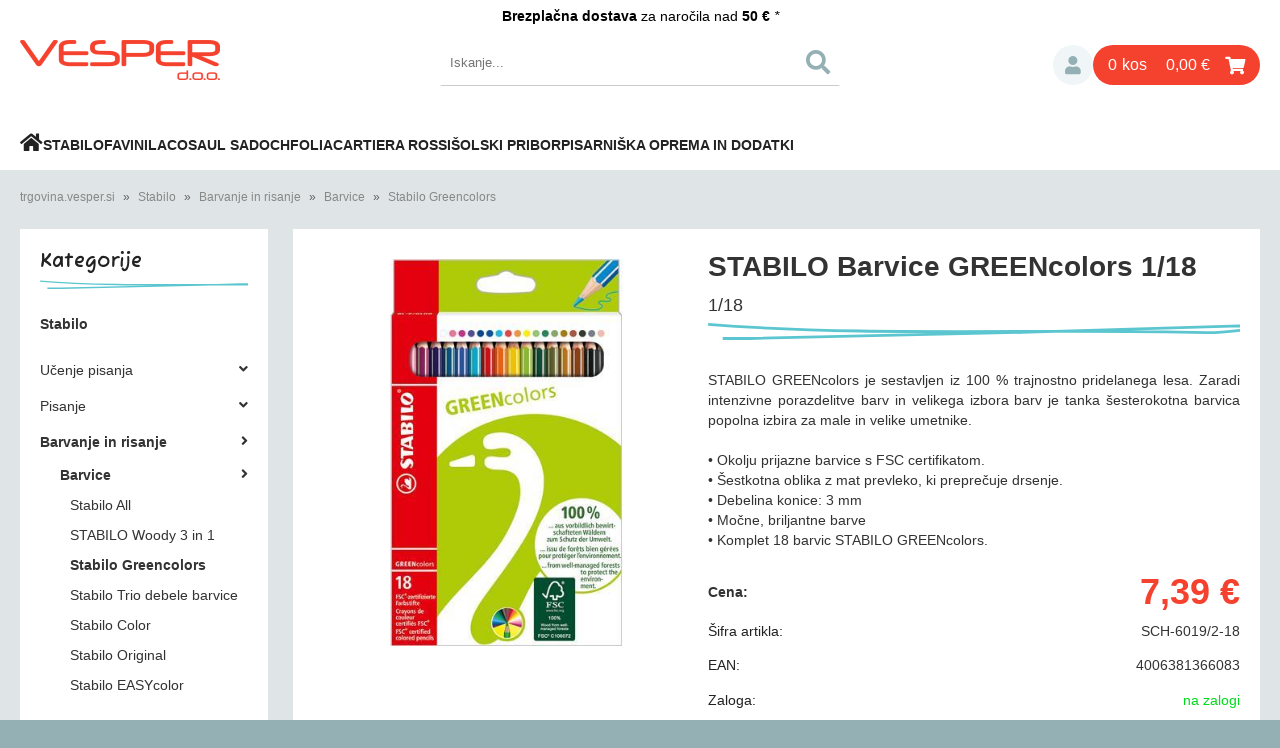

--- FILE ---
content_type: text/html; charset=utf-8
request_url: https://trgovina.vesper.si/izdelek/SCH-6019-sls-2-18/stabilo-barvice-greencolors-1-18
body_size: 27655
content:

<!DOCTYPE html>
<html lang='sl' data-shoptype='B2C' data-skin='vesper' data-userstatus='anonymous'>

<head><meta charset="UTF-8" />
    <meta name="viewport" content='width=device-width, initial-scale=1'/>
    <meta name='mobile-web-app-capable' content='yes'>
<meta name='apple-mobile-web-app-status-bar-style' content='black-translucent'>
<link rel="canonical" href="https://trgovina.vesper.si/izdelek/SCH-6019-sls-2-18/stabilo-barvice-greencolors-1-18" />
<meta name='robots' content='index, follow' /><meta name='Googlebot' content='follow' /><meta name="fragment" content="!">
    <!--[if IE]><meta http-equiv="X-UA-Compatible" content="IE=Edge" /><![endif]-->
    
<style>.product-detail-container{border:1px solid #ccc}.product-detail-container ul li.price{font-weight:bold}.product-detail-container ul li.price p{font-size:15px}.product-detail-image{max-width:202px;overflow:hidden;margin:30px 28px 30px 0;float:left;padding-bottom:5px}.product-detail-image>a{border-radius:5px;-moz-border-radius:5px;-webkit-border-radius:5px;display:block;overflow:hidden;width:200px;position:relative;border:1px solid transparent;margin:0;padding:0}.product-detail-image>a>span,.product-detail-image>ul>li>a>span{position:absolute;top:0;left:0;width:100%;height:100%;display:block;background-color:transparent;filter:progid:DXImageTransform.Microsoft.gradient(startColorstr=#70f5f5f5,endColorstr=#70f5f5f5);zoom:1;background-color:rgba(250,250,250,.7);background-position:center;background-image:url(/img/icon-zoom.png);background-repeat:no-repeat;border-radius:5px;-moz-border-radius:5px;-webkit-border-radius:5px}.product-detail-image>ul>li>a>span{background-image:url(/img/icon-zoom-small.png)}.product-detail-image>ul>li.youtubeThumb>a>span{background-image:none;display:none}.product-detail-image>ul>li.youtubeThumb>a>img{opacity:.8}.product-detail-image>ul>li.youtubeThumb>a:hover>img{opacity:.3}.product-detail-image>ul>li.youtubeThumb>a>.embed-youtube-play{position:absolute;left:calc(50% - 20px);top:calc(50% - 20px);width:40px;height:40px;mask-image:url("/img/icons/fa-circle-play.svg");-webkit-mask-image:url("/img/icons/fa-circle-play.svg");background-color:#fff;mask-repeat:no-repeat;-webkit-mask-repeat:no-repeat;mask-position:center center}.product-detail-image>ul>li.youtubeThumb>a:hover>.embed-youtube-play{background-color:red}.product-detail-image>ul{float:left;margin:0 0 0 -10px}.product-detail-image>ul>li{float:left;margin:10px 0 0 10px;width:60px;height:60px;display:block;position:relative}.product-detail-image>a>img,.product-detail-image>ul>li>a>img{display:block;position:relative;z-index:0;border-radius:5px;-moz-border-radius:5px;-webkit-border-radius:5px}.product-detail-image>ul>li>a>img{width:60px;height:auto}.product-detail-image>ul>li>a{display:block;width:60px;height:60px;border-radius:5px;-moz-border-radius:5px;-webkit-border-radius:5px;border:1px solid #eee;overflow:hidden}.product-detail-rightcol{width:500px;float:right}.product-detail-rightcol>ul{width:500px;float:right;list-style:none;margin:10px 0 20px}.product-detail-rightcol>ul.pricesData{margin:0}.product-detail-rightcol>ul#tableData{margin-top:0}.product-detail-rightcol>ul>li{border-bottom:1px dotted #ccc;padding:5px;display:block;margin:0;font-size:12px;color:gray}.product-detail-rightcol>ul>li>p{float:right;color:#404040}.product-detail-rightcol>ul>li>p>b{font-size:14px}.product-detail-rightcol>ul>li>p>a,.product-detail-shortdesc>div>a{color:#404040;text-decoration:underline}.product-detail-rightcol>ul>li>p>a:hover,.product-detail-shortdesc>div>a:hover{text-decoration:none}.product-detail-rightcol #linkedProducts{width:100%;background:#f5f5f5;border-radius:5px;overflow:hidden;margin:0 0 20px}.product-detail-rightcol #linkedProducts h3{background:#eee;color:#333;font-size:14px;font-weight:600;padding:10px}.product-detail-rightcol #linkedProducts ul li{color:#333;font-size:13px;line-height:18px;font-weight:400;border-top:1px solid #fff;position:relative;padding:0 0 0 36px;overflow:hidden}.product-detail-rightcol #linkedProducts ul li span{font-weight:600;right:10px;top:calc(50% - 9px);position:absolute}.product-detail-rightcol #linkedProducts ul li label{height:56px;display:table-cell;vertical-align:middle;box-sizing:border-box;padding:10px 80px 10px 0}.product-detail-rightcol #linkedProducts ul li label a{color:#333}.product-detail-rightcol #linkedProducts ul li img{display:block;float:left;margin-right:10px}.product-detail-rightcol #linkedProducts ul li a:hover{text-decoration:underline}.product-detail-rightcol #linkedProducts ul li input[type=checkbox]{position:absolute;top:calc(50% - 6px);left:10px}.product-detail-rightcol #social{background:#f5f5f5}#social{margin:0 0 10px;padding:5px}#social .fb-like,#social .twitter-share-button,#social .google-plus{float:right;margin:0 0 0 10px;height:20px!important}#social .fb-like>span{height:22px!important}#social .google-plus{width:60px!important}#social .twitter-share-button{width:80px!important}.product-detail-rightcol .quantity{width:142px;float:right;margin:10px 40px 0 0;border:1px solid #ddd;background:#f5f5f5;padding:10px;-webkit-border-radius:5px;-moz-border-radius:5px;border-radius:5px;color:#606060}.product-detail-rightcol .quantity input{padding:8px;border:1px solid #ccc;background:#fff;color:#404040;-webkit-border-radius:5px;-moz-border-radius:5px;border-radius:5px;box-shadow:inset 0 0 4px #ccc;-webkit-box-shadow:inset 0 0 4px #ccc;-moz-box-shadow:inset 0 0 4px #ccc;width:65px;text-align:right;margin-right:5px;font-size:18px;line-height:18px}.product-detail-rightcol a#product-add,.product-detail-rightcol a#product-inquiry{width:150px;float:right;margin:10px 0;text-align:center;border:1px solid #000;background:#404040;color:#fff;padding:20px 0;font-size:18px;border-radius:10px;-moz-border-radius:10px;-webkit-border-radius:10px;cursor:pointer;-webkit-box-shadow:0 0 4px 0 #aaa;-moz-box-shadow:0 0 4px 0 #aaa;box-shadow:0 0 4px 0 #aaa;display:block}.product-detail-rightcol a:hover#product-add,.product-detail-rightcol a:hover#product-inquiry{background:#505050}.product-detail-rightcol a#product-add.disabled{background-color:#ccc;cursor:default}.product-detail-shortdesc{color:#404040;margin:30px 0 0;background:#f5f5f5;padding:10px;border-radius:5px;-moz-border-radius:5px;-webkit-border-radius:5px;float:right;display:block}.product-detail-shortdesc>div{font-size:12px;line-height:18px}.product-detail-shortdesc table{border-collapse:collapse;font-size:12px;width:100%}.product-detail-shortdesc table tr,.product-detail-desc table tr{border-bottom:1px dotted #ddd}.product-detail-shortdesc table tr td,.product-detail-desc table tr td{padding:5px}.product-detail-shortdesc table tr td{text-align:right}.product-detail-shortdesc table tr th,.product-detail-desc table tr th{padding:5px;font-weight:normal;text-align:left;color:gray}.product-detail-rightcol #freedelivery{display:block;width:100%;margin:-20px 0 20px}.product-detail-rightcol .freedelivery{display:block;padding:10px 0;font-size:13px;line-height:20px;color:#404040;font-weight:400;vertical-align:middle}.product-detail-rightcol .freedelivery:before{content:"";background:url("/img/icons/fas fa-truck.svg") left center no-repeat;width:24px;height:19.2px;display:inline-block;margin-right:20px;vertical-align:middle}.product-detail-rightcol p.freedelivery svg{width:24px;fill:#999;position:absolute;left:40px;top:35px}.product-detail-desc{background:#f5f5f5;padding:10px;border-radius:3px;-moz-border-radius:3px;-webkit-border-radius:3px;box-shadow:0 0 3px #aaa;-webkit-box-shadow:0 0 3px #aaa;-moz-box-shadow:0 0 3px #aaa;margin:40px 0 0}.product-detail-desc h3{border-bottom:1px solid #e5e5e5;padding:10px;font-size:16px;color:#606060;text-shadow:none}.product-detail-desc iframe,#article-title div.desc p iframe{width:640px;height:480px}.product-detail-desc div{padding:10px;font-size:12px;line-height:18px;color:#404040}.product-detail-desc a{color:#404040;text-decoration:underline}.product-detail-desc a:hover{text-decoration:none}.product-detail-desc table tr{font-size:12px;border:dotted 1px #e5e5e5}.product-detail-desc table th,.product-detail-desc table td{padding:5px 15px}.product-detail-desc ul{list-style-type:disc;padding:10px;line-height:18px;color:#404040}.product-detail-desc ul>li{margin:0 0 5px 5px}.product-detail-desc p{padding-top:10px}.unavailable{text-align:center;background:#d86464;border-radius:5px;padding:10px;margin-top:10px;color:#fff}.unavailable h2{margin:0 0 10px;font-size:20px}.unavailable p{font-size:12px}#stock-info{border-radius:5px;-moz-border-radius:5px;-webkit-border-radius:5px;background:#f5f5f5;padding:15px;position:relative;margin-bottom:20px}#stock-info p{color:#404040;font-size:16px;font-weight:bold}#stock-info p a{color:#404040;text-decoration:underline}#stock-info p.stockreminder{margin-top:10px}#stock-info p span{float:right;display:inline-block}#stock-info p span>i{font-style:normal}#stock-info p span.stock-yes{color:#00db1d}#stock-info p span.stock-no{color:red}#stock-info p span.stock-alert{color:#ff8135}#stock-info p span.supply{font-weight:normal;margin-left:10px}#stock-info>i{color:gray;font-size:12px}#stock-info>a[data-tooltip]:link,#stock-info>a[data-tooltip]:visited{position:absolute;text-decoration:none;display:block;font-weight:bold;font-size:14px;line-height:14px;background:gray;color:#fff;-webkit-border-radius:11px;-moz-border-radius:11px;border-radius:11px;width:22px;height:14px;text-align:center;bottom:10px;right:10px;padding:4px 0}#stock-info>a[data-tooltip]:hover{background:#202020}#stock-info>a[data-tooltip]:before{right:3px}article.extra>h3{font-size:16px;margin:40px 0 10px}div.options{float:right;border:solid 2px #404040;border-radius:5px;-moz-border-radius:5px;-webkit-border-radius:5px;margin:10px 0 20px 50px}div.options table{font-size:12px;line-height:12px;width:100%}div.options table th{font-weight:normal;background-color:#404040;color:#fff}div.options table th,div.options table td{text-align:left;padding:6px 20px}div.options table tr{border-bottom:dotted 1px #ccc}div.options table tr:first-child,div.options table tr:last-child{border:none}div.options table td.stock{text-align:center;vertical-align:middle}div.options table td.stock i{font-size:18px}div.options table td.stock .fa-check{color:#50c24e}div.options table td.stock .fa-times{color:red}div.options table th.stock,div.options table td.stock{text-align:center;padding:6px 5px}div.options table th.price,div.options table td.price{text-align:right;padding:6px 10px;white-space:nowrap}div.options table tr.disabled td{color:#aaa}div.options table tr:not(.disabled):hover{background-color:#efefef}div.options table tr:not(.disabled){cursor:pointer}div.options table tr.on{cursor:default;font-weight:bold;background-color:#efefef}div.options table a{color:#404040;text-decoration:underline}div.options table a:hover{text-decoration:none}.options #colorList a,.colors span{width:15px;margin-right:5px;border:solid 1px #efefef}.options span.color{display:inline-block;background-repeat:no-repeat;background-position:center;width:15px;height:15px}.options span.color.half{width:7px}.options span.color.third{width:5px}.options span.color.quarter{width:3px}.options span.color.fifth{width:3px}.options{width:320px;border:1px solid #ddd!important;background:#f5f5f5;padding:20px 20px 10px}.options>div{font-size:12px;color:#606060}.options label{cursor:default;display:block;margin-bottom:8px;font-weight:normal;color:#606060;font-size:12px}.options div#sizeList,.options div#colorList{margin-bottom:15px}.options select#ddlSizes,.options select#ddlColors{padding:8px;border:1px solid #ccc;background:#fff;color:#404040;-webkit-border-radius:5px;-moz-border-radius:5px;border-radius:5px;box-shadow:inset 0 0 4px #ccc;-webkit-box-shadow:inset 0 0 4px #ccc;-moz-box-shadow:inset 0 0 4px #ccc;width:318px}#baguetteBox-overlay{display:none;opacity:0;position:fixed;overflow:hidden;top:0;left:0;width:100%;height:100%;z-index:1000000;background-color:#222;background-color:rgba(0,0,0,.8);-webkit-transition:opacity .5s ease;transition:opacity .5s ease}#baguetteBox-overlay.visible{opacity:1}#baguetteBox-overlay .full-image{display:inline-block;position:relative;width:100%;height:100%;text-align:center}#baguetteBox-overlay .full-image figure{display:inline;margin:0;height:100%}#baguetteBox-overlay .full-image img{display:inline-block;width:auto;height:auto;max-height:100%;max-width:100%;vertical-align:middle;-webkit-box-shadow:0 0 8px rgba(0,0,0,.6);-moz-box-shadow:0 0 8px rgba(0,0,0,.6);box-shadow:0 0 8px rgba(0,0,0,.6)}#baguetteBox-overlay .full-image figcaption{display:block;position:absolute;bottom:0;width:100%;text-align:center;line-height:1.8;white-space:normal;color:#ccc;background-color:#000;background-color:rgba(0,0,0,.6);font-family:sans-serif}#baguetteBox-overlay .full-image:before{content:"";display:inline-block;height:50%;width:1px;margin-right:-1px}#baguetteBox-slider{position:absolute;left:0;top:0;height:100%;width:100%;white-space:nowrap;-webkit-transition:left .4s ease,-webkit-transform .4s ease;transition:left .4s ease,-webkit-transform .4s ease;transition:left .4s ease,transform .4s ease;transition:left .4s ease,transform .4s ease,-webkit-transform .4s ease,-moz-transform .4s ease}#baguetteBox-slider.bounce-from-right{-webkit-animation:bounceFromRight .4s ease-out;animation:bounceFromRight .4s ease-out}#baguetteBox-slider.bounce-from-left{-webkit-animation:bounceFromLeft .4s ease-out;animation:bounceFromLeft .4s ease-out}@-webkit-keyframes bounceFromRight{0%,100%{margin-left:0}50%{margin-left:-30px}}@keyframes bounceFromRight{0%,100%{margin-left:0}50%{margin-left:-30px}}@-webkit-keyframes bounceFromLeft{0%,100%{margin-left:0}50%{margin-left:30px}}@keyframes bounceFromLeft{0%,100%{margin-left:0}50%{margin-left:30px}}.baguetteBox-button#next-button,.baguetteBox-button#previous-button{top:50%;top:calc(50% - 30px);width:44px;height:60px}.baguetteBox-button{position:absolute;cursor:pointer;outline:0;padding:0;margin:0;border:0;-moz-border-radius:15%;border-radius:15%;background-color:#323232;background-color:rgba(50,50,50,.5);color:#ddd;font:1.6em sans-serif;-webkit-transition:background-color .4s ease;transition:background-color .4s ease}.baguetteBox-button:focus,.baguetteBox-button:hover{background-color:rgba(50,50,50,.9)}.baguetteBox-button#next-button{right:2%}.baguetteBox-button#previous-button{left:2%}.baguetteBox-button#close-button{top:20px;right:2%;right:calc(2% + 6px);width:30px;height:30px}.baguetteBox-button svg{position:absolute;left:0;top:0}.baguetteBox-spinner{width:40px;height:40px;display:inline-block;position:absolute;top:50%;left:50%;margin-top:-20px;margin-left:-20px}.baguetteBox-double-bounce1,.baguetteBox-double-bounce2{width:100%;height:100%;-moz-border-radius:50%;border-radius:50%;background-color:#fff;opacity:.6;position:absolute;top:0;left:0;-webkit-animation:bounce 2s infinite ease-in-out;animation:bounce 2s infinite ease-in-out}.baguetteBox-double-bounce2{-webkit-animation-delay:-1s;animation-delay:-1s}@-webkit-keyframes bounce{0%,100%{-webkit-transform:scale(0);transform:scale(0)}50%{-webkit-transform:scale(1);transform:scale(1)}}@keyframes bounce{0%,100%{-webkit-transform:scale(0);-moz-transform:scale(0);transform:scale(0)}50%{-webkit-transform:scale(1);-moz-transform:scale(1);transform:scale(1)}}</style>
<style>@font-face{font-family:'Fuzzy Bubbles';font-style:normal;font-weight:400;font-display:swap;src:url(https://fonts.gstatic.com/s/fuzzybubbles/v7/6qLGKZMbrgv9pwtjPEVNV0F2BnvzZisr.woff2) format('woff2');unicode-range:U+102-103,U+110-111,U+128-129,U+168-169,U+1A0-1A1,U+1AF-1B0,U+300-301,U+303-304,U+308-309,U+323,U+329,U+1EA0-1EF9,U+20AB}@font-face{font-family:'Fuzzy Bubbles';font-style:normal;font-weight:400;font-display:swap;src:url(https://fonts.gstatic.com/s/fuzzybubbles/v7/6qLGKZMbrgv9pwtjPEVNV0F2BnrzZisr.woff2) format('woff2');unicode-range:U+100-2BA,U+2BD-2C5,U+2C7-2CC,U+2CE-2D7,U+2DD-2FF,U+304,U+308,U+329,U+1D00-1DBF,U+1E00-1E9F,U+1EF2-1EFF,U+2020,U+20A0-20AB,U+20AD-20C0,U+2113,U+2C60-2C7F,U+A720-A7FF}@font-face{font-family:'Fuzzy Bubbles';font-style:normal;font-weight:400;font-display:swap;src:url(https://fonts.gstatic.com/s/fuzzybubbles/v7/6qLGKZMbrgv9pwtjPEVNV0F2BnTzZg.woff2) format('woff2');unicode-range:U+0-FF,U+131,U+152-153,U+2BB-2BC,U+2C6,U+2DA,U+2DC,U+304,U+308,U+329,U+2000-206F,U+20AC,U+2122,U+2191,U+2193,U+2212,U+2215,U+FEFF,U+FFFD}@font-face{font-family:'Fuzzy Bubbles';font-style:normal;font-weight:700;font-display:swap;src:url(https://fonts.gstatic.com/s/fuzzybubbles/v7/6qLbKZMbrgv9pwtjPEVNV0F2Ds_WcxsKZ3M1.woff2) format('woff2');unicode-range:U+102-103,U+110-111,U+128-129,U+168-169,U+1A0-1A1,U+1AF-1B0,U+300-301,U+303-304,U+308-309,U+323,U+329,U+1EA0-1EF9,U+20AB}@font-face{font-family:'Fuzzy Bubbles';font-style:normal;font-weight:700;font-display:swap;src:url(https://fonts.gstatic.com/s/fuzzybubbles/v7/6qLbKZMbrgv9pwtjPEVNV0F2Ds_WcxoKZ3M1.woff2) format('woff2');unicode-range:U+100-2BA,U+2BD-2C5,U+2C7-2CC,U+2CE-2D7,U+2DD-2FF,U+304,U+308,U+329,U+1D00-1DBF,U+1E00-1E9F,U+1EF2-1EFF,U+2020,U+20A0-20AB,U+20AD-20C0,U+2113,U+2C60-2C7F,U+A720-A7FF}@font-face{font-family:'Fuzzy Bubbles';font-style:normal;font-weight:700;font-display:swap;src:url(https://fonts.gstatic.com/s/fuzzybubbles/v7/6qLbKZMbrgv9pwtjPEVNV0F2Ds_WcxQKZw.woff2) format('woff2');unicode-range:U+0-FF,U+131,U+152-153,U+2BB-2BC,U+2C6,U+2DA,U+2DC,U+304,U+308,U+329,U+2000-206F,U+20AC,U+2122,U+2191,U+2193,U+2212,U+2215,U+FEFF,U+FFFD}</style><link href="/css/general?v=aoj0lJ6-bwP8m27Q0mO7NmvL3bWMCkjicKbCq7blg5I1" rel="stylesheet"/>

    <script>function docReady(fn){ if (document.readyState==="complete" || document.readyState==="interactive"){ setTimeout(fn,1); } else { document.addEventListener("DOMContentLoaded",fn); } }</script>
    <link rel='shortcut icon' href='/skin/vesper/favicon.ico' /><!-- Global site tag (gtag.js) -->
                                    <script async src='https://www.googletagmanager.com/gtag/js?id=G-6K4ECGG63R'></script>
                                    <script>
                                      window.dataLayer = window.dataLayer || [];
                                      function gtag(){dataLayer.push(arguments);}
                                      gtag('js', new Date());
                                      gtag('config', 'G-6K4ECGG63R');
                                    </script><meta property="og:title" content="STABILO Barvice GREENcolors 1/18, 1/18 - Vesper d.o.o." /><meta property="og:type" content="website" /><meta property="og:site_name" content="Šolske ter pisarniške potrebščine" /><meta property="og:url" content="https://trgovina.vesper.si/izdelek/SCH-6019-sls-2-18/stabilo-barvice-greencolors-1-18" /><meta property="og:description" content="STABILO GREENcolors je sestavljen iz 100 % trajnostno pridelanega lesa. Zaradi intenzivne porazdelitve barv in velikega izbora barv je tanka ..." /><meta property="og:id" content="SCH-6019/2-18" /><meta property="og:image" content="https://trgovina.vesper.si/image.ashx?id=SCH-6019%2F2-18&amp;size=500&amp;fill=1&amp;.jpg&amp;fill=1&amp;watermark=0" /><meta property="og:image:width" content="500" /><meta property="og:image:height" content="500" /><meta property="product:condition" content="new" /><meta property="product:availability" content="in stock" /><meta property="product:price:amount" content="7.3867462" /><meta property="product:price:currency" content="EUR" /><title>
	STABILO Barvice GREENcolors 1/18, 1/18 - Vesper d.o.o.
</title><meta name="description" content="STABILO GREENcolors je sestavljen iz 100 % trajnostno pridelanega lesa. Zaradi intenzivne porazdelitve barv in velikega izbora barv je tanka ..." /><meta name="keywords" content="STABILO,Barvice,GREENcolors,1/18,1/18, Vesper, Stabilo, Favini, Laco, Nike, folia, valovita lepenka, saul sadoch, carteria rossi, krep papir, spenjači, luknjači, škarje, odstarnjevalec sponk, šolske potrebščine, pisarniški material, burano, majestic, prisma, pisala, papir" /></head>
<body id="Body1" class="bodyProduct">

<nav id='sidebar' style='display:none'>
<ul class='sidebarTop'></ul>
<ul class='headernav'></ul>
<ul id='sidebarCategories'><li><a href='/'><i class='fas fa-home'></i></a></li>
<li><a Class='expandable on' href='javascript:'></a><a class='toplevel hasChilds dynamic on' href='/katalog/1/stabilo' data-id='1' title='Stabilo'>Stabilo</a>
<ul class='expand'><li><a Class='expandable' href='javascript:'></a><a class='hasChilds dynamic' href='/katalog/228/ucenje-pisanja' data-id='228' title='Učenje pisanja'>Učenje pisanja</a>
<ul><li><a Class='expandable' href='javascript:'></a><a class='hasChilds dynamic' href='/katalog/229/solska-nalivna-peresa' data-id='229' title='Šolska nalivna peresa'>Šolska nalivna peresa</a>
<ul><li><a Class='expandable' href='javascript:'></a><a class='hasChilds dynamic' href='/katalog/76/stabilo-easybirdy' data-id='76' title='Stabilo EASYbirdy'>Stabilo EASYbirdy</a>
<ul><li><a href='/katalog/235/3d-dream-world' data-id='235' title='3D DREAM WORLD'>3D DREAM WORLD</a></li>
<li><a href='/katalog/236/pastel' data-id='236' title='PASTEL'>PASTEL</a></li>
<li><a href='/katalog/237/timber' data-id='237' title='TIMBER'>TIMBER</a></li>
</ul>
</li>
<li><a href='/katalog/164/stabilo-easybuddy' data-id='164' title='Stabilo EASYbuddy'>Stabilo EASYbuddy</a></li>
</ul>
</li>
<li><a Class='expandable' href='javascript:'></a><a class='hasChilds dynamic' href='/katalog/230/rolerji' data-id='230' title='Rolerji'>Rolerji</a>
<ul><li><a href='/katalog/66/stabilo-easyoriginal' data-id='66' title='Stabilo EASYoriginal'>Stabilo EASYoriginal</a></li>
<li><a href='/katalog/147/stabilo-easyoriginal-pastel' data-id='147' title='Stabilo EASYoriginal PASTEL'>Stabilo EASYoriginal PASTEL</a></li>
<li><a href='/katalog/196/stabilo-easyoriginal-holograph' data-id='196' title='Stabilo EASYoriginal HOLOGRAPH'>Stabilo EASYoriginal HOLOGRAPH</a></li>
<li><a href='/katalog/145/stabilo-fun' data-id='145' title='Stabilo FUN'>Stabilo FUN</a></li>
</ul>
</li>
<li><a Class='expandable' href='javascript:'></a><a class='hasChilds dynamic' href='/katalog/231/grafitni-svincniki' data-id='231' title='Grafitni svinčniki'>Grafitni svinčniki</a>
<ul><li><a href='/katalog/69/stabilo-easyergo-315' data-id='69' title='Stabilo EASYergo 3,15'>Stabilo EASYergo 3,15</a></li>
<li><a href='/katalog/70/stabilo-easyergo-14' data-id='70' title='Stabilo EASYergo 1,4'>Stabilo EASYergo 1,4</a></li>
<li><a href='/katalog/68/stabilo-easygraph' data-id='68' title='Stabilo EASYgraph'>Stabilo EASYgraph</a></li>
<li><a href='/katalog/154/stabilo-easygraph-s' data-id='154' title='Stabilo EASYgraph S'>Stabilo EASYgraph S</a></li>
<li><a href='/katalog/222/stabilo-pencil-160' data-id='222' title='Stabilo Pencil 160'>Stabilo Pencil 160</a></li>
</ul>
</li>
<li><a Class='expandable' href='javascript:'></a><a class='hasChilds dynamic' href='/katalog/232/barvice' data-id='232' title='Barvice'>Barvice</a>
<ul><li><a href='/katalog/74/stabilo-easycolor' data-id='74' title='Stabilo EASYcolor'>Stabilo EASYcolor</a></li>
</ul>
</li>
<li><a href='/katalog/75/silcki' data-id='75' title='Šilčki'>Šilčki</a></li>
</ul>
</li>
<li><a Class='expandable' href='javascript:'></a><a class='hasChilds dynamic' href='/katalog/2/pisanje' data-id='2' title='Pisanje'>Pisanje</a>
<ul><li><a Class='expandable' href='javascript:'></a><a class='hasChilds dynamic' href='/katalog/211/fineliners-in-flomastri' data-id='211' title='Fineliners in flomastri'>Fineliners in flomastri</a>
<ul><li><a href='/katalog/4/stabilo-point-88' data-id='4' title='Stabilo Point 88'>Stabilo Point 88</a></li>
<li><a href='/katalog/8/stabilo-greenpoint' data-id='8' title='Stabilo GreenPoint'>Stabilo GreenPoint</a></li>
<li><a href='/katalog/22/stabilo-sensor' data-id='22' title='Stabilo Sensor'>Stabilo Sensor</a></li>
</ul>
</li>
<li><a Class='expandable' href='javascript:'></a><a class='hasChilds dynamic' href='/katalog/212/gel-pisala' data-id='212' title='Gel pisala'>Gel pisala</a>
<ul><li><a href='/katalog/106/stabilo-com4gell' data-id='106' title='Stabilo Com4gell'>Stabilo Com4gell</a></li>
<li><a href='/katalog/150/stabilo-gel-exxx' data-id='150' title='Stabilo Gel Exxx'>Stabilo Gel Exxx</a></li>
</ul>
</li>
<li><a Class='expandable' href='javascript:'></a><a class='hasChilds dynamic' href='/katalog/213/nalivna-peresa' data-id='213' title='Nalivna peresa'>Nalivna peresa</a>
<ul><li><a Class='expandable' href='javascript:'></a><a class='hasChilds dynamic' href='/katalog/143/stabilo-beyou-nalivna-peresa' data-id='143' title='Stabilo BeYou nalivna peresa'>Stabilo BeYou nalivna peresa</a>
<ul><li><a class='toplevel' href='/katalog/162/stabilo-becrazy' data-id='162' title='Stabilo BeCRAZY'>Stabilo BeCRAZY</a></li>
<li><a class='toplevel' href='/katalog/161/stabilo-befab' data-id='161' title='Stabilo BeFAB'>Stabilo BeFAB</a></li>
</ul>
</li>
<li><a href='/katalog/197/stabilo-grow' data-id='197' title='Stabilo Grow'>Stabilo Grow</a></li>
<li><a Class='expandable' href='javascript:'></a><a class='hasChilds dynamic' href='/katalog/198/stabilo-flow' data-id='198' title='Stabilo Flow'>Stabilo Flow</a>
<ul><li><a href='/katalog/199/modern-office' data-id='199' title='Modern office'>Modern office</a></li>
<li><a href='/katalog/200/sporty' data-id='200' title='Sporty'>Sporty</a></li>
<li><a href='/katalog/201/cosmetic' data-id='201' title='Cosmetic'>Cosmetic</a></li>
<li><a href='/katalog/202/active' data-id='202' title='Active'>Active</a></li>
<li><a href='/katalog/234/natur' data-id='234' title='Natur'>Natur</a></li>
</ul>
</li>
<li><a Class='expandable' href='javascript:'></a><a class='hasChilds dynamic' href='/katalog/76/stabilo-easybirdy' data-id='76' title='Stabilo EASYbirdy'>Stabilo EASYbirdy</a>
<ul><li><a href='/katalog/235/3d-dream-world' data-id='235' title='3D DREAM WORLD'>3D DREAM WORLD</a></li>
<li><a href='/katalog/236/pastel' data-id='236' title='PASTEL'>PASTEL</a></li>
<li><a href='/katalog/237/timber' data-id='237' title='TIMBER'>TIMBER</a></li>
</ul>
</li>
<li><a href='/katalog/164/stabilo-easybuddy' data-id='164' title='Stabilo EASYbuddy'>Stabilo EASYbuddy</a></li>
</ul>
</li>
<li><a Class='expandable' href='javascript:'></a><a class='hasChilds dynamic' href='/katalog/214/rolerji' data-id='214' title='Rolerji'>Rolerji</a>
<ul><li><a href='/katalog/10/stabilo-worker-colorful' data-id='10' title='Stabilo Worker colorful'>Stabilo Worker colorful</a></li>
<li><a href='/katalog/11/stabilo-worker' data-id='11' title='Stabilo Worker'>Stabilo Worker</a></li>
<li><a href='/katalog/17/stabilo-smove-the-elastic-writer' data-id='17' title='Stabilo s'move the elastic writer'>Stabilo s'move the elastic writer</a></li>
<li><a href='/katalog/107/stabilo-com4ball' data-id='107' title='Stabilo Com4ball'>Stabilo Com4ball</a></li>
<li><a href='/katalog/144/stabilo-beyou-roler' data-id='144' title='Stabilo BeYou roler'>Stabilo BeYou roler</a></li>
<li><a href='/katalog/66/stabilo-easyoriginal' data-id='66' title='Stabilo EASYoriginal'>Stabilo EASYoriginal</a></li>
<li><a href='/katalog/147/stabilo-easyoriginal-pastel' data-id='147' title='Stabilo EASYoriginal PASTEL'>Stabilo EASYoriginal PASTEL</a></li>
<li><a href='/katalog/196/stabilo-easyoriginal-holograph' data-id='196' title='Stabilo EASYoriginal HOLOGRAPH'>Stabilo EASYoriginal HOLOGRAPH</a></li>
</ul>
</li>
<li><a href='/katalog/95/kemicni-svincniki' data-id='95' title='Kemični svinčniki'>Kemični svinčniki</a></li>
<li><a Class='expandable' href='javascript:'></a><a class='hasChilds dynamic' href='/katalog/89/grafitni-svincniki' data-id='89' title='Grafitni svinčniki'>Grafitni svinčniki</a>
<ul><li><a href='/katalog/21/stabilo-exam-grade' data-id='21' title='Stabilo Exam grade'>Stabilo Exam grade</a></li>
<li><a href='/katalog/24/stabilo-greengraph' data-id='24' title='Stabilo GREENgraph'>Stabilo GREENgraph</a></li>
<li><a href='/katalog/97/tehnicni-svincniki' data-id='97' title='Tehnični svinčniki'>Tehnični svinčniki</a></li>
<li><a href='/katalog/219/stabilo-othello' data-id='219' title='Stabilo Othello'>Stabilo Othello</a></li>
<li><a href='/katalog/221/stabilo-schwano' data-id='221' title='Stabilo Schwano'>Stabilo Schwano</a></li>
<li><a href='/katalog/222/stabilo-pencil-160' data-id='222' title='Stabilo Pencil 160'>Stabilo Pencil 160</a></li>
<li><a href='/katalog/223/ostalo' data-id='223' title='Ostalo'>Ostalo</a></li>
<li><a href='/katalog/182/stabilo-easygraph-pastel' data-id='182' title='Stabilo EASYgraph PASTEL'>Stabilo EASYgraph PASTEL</a></li>
<li><a href='/katalog/69/stabilo-easyergo-315' data-id='69' title='Stabilo EASYergo 3,15'>Stabilo EASYergo 3,15</a></li>
<li><a href='/katalog/70/stabilo-easyergo-14' data-id='70' title='Stabilo EASYergo 1,4'>Stabilo EASYergo 1,4</a></li>
<li><a href='/katalog/68/stabilo-easygraph' data-id='68' title='Stabilo EASYgraph'>Stabilo EASYgraph</a></li>
<li><a href='/katalog/154/stabilo-easygraph-s' data-id='154' title='Stabilo EASYgraph S'>Stabilo EASYgraph S</a></li>
</ul>
</li>
<li><a Class='expandable' href='javascript:'></a><a class='hasChilds dynamic' href='/katalog/215/markerji-ohp-pisala' data-id='215' title='Markerji & OHP pisala'>Markerji & OHP pisala</a>
<ul><li><a href='/katalog/18/stabilo-write-4-all' data-id='18' title='Stabilo Write-4-all'>Stabilo Write-4-all</a></li>
<li><a href='/katalog/19/stabilo-ohpen-universal' data-id='19' title='Stabilo OHPen universal'>Stabilo OHPen universal</a></li>
<li><a href='/katalog/90/stabilo-plan' data-id='90' title='Stabilo Plan'>Stabilo Plan</a></li>
</ul>
</li>
</ul>
</li>
<li><a Class='expandable on' href='javascript:'></a><a class='hasChilds dynamic on' href='/katalog/6/barvanje-in-risanje' data-id='6' title='Barvanje in risanje'>Barvanje in risanje</a>
<ul class='expand'><li><a Class='expandable on' href='javascript:'></a><a class='hasChilds dynamic on' href='/katalog/224/barvice' data-id='224' title='Barvice'>Barvice</a>
<ul class='expand'><li><a href='/katalog/25/stabilo-all' data-id='25' title='Stabilo All'>Stabilo All</a></li>
<li><a href='/katalog/45/stabilo-woody-3-in-1' data-id='45' title='STABILO Woody 3 in 1'>STABILO Woody 3 in 1</a></li>
<li><a class='on selected' href='/katalog/49/stabilo-greencolors' data-id='49' title='Stabilo Greencolors'>Stabilo Greencolors</a></li>
<li><a href='/katalog/50/stabilo-trio-debele-barvice' data-id='50' title='Stabilo Trio debele barvice'>Stabilo Trio debele barvice</a></li>
<li><a href='/katalog/57/stabilo-color' data-id='57' title='Stabilo Color'>Stabilo Color</a></li>
<li><a href='/katalog/59/stabilo-original' data-id='59' title='Stabilo Original'>Stabilo Original</a></li>
<li><a href='/katalog/74/stabilo-easycolor' data-id='74' title='Stabilo EASYcolor'>Stabilo EASYcolor</a></li>
</ul>
</li>
<li><a Class='expandable' href='javascript:'></a><a class='hasChilds dynamic' href='/katalog/225/flomastri-za-barvanje' data-id='225' title='Flomastri za barvanje'>Flomastri za barvanje</a>
<ul><li><a href='/katalog/44/stabilo-pen-68' data-id='44' title='Stabilo Pen 68'>Stabilo Pen 68</a></li>
<li><a href='/katalog/46/stabilo-trio-scribbi' data-id='46' title='Stabilo Trio Scribbi'>Stabilo Trio Scribbi</a></li>
<li><a href='/katalog/47/stabilo-cappy' data-id='47' title='Stabilo Cappy'>Stabilo Cappy</a></li>
<li><a href='/katalog/51/stabilo-pen-68-mini' data-id='51' title='Stabilo Pen 68 Mini'>Stabilo Pen 68 Mini</a></li>
<li><a href='/katalog/52/stabilo-power' data-id='52' title='Stabilo Power'>Stabilo Power</a></li>
<li><a href='/katalog/53/stabilo-power-max' data-id='53' title='Stabilo Power Max'>Stabilo Power Max</a></li>
<li><a href='/katalog/54/stabilo-trio-2-in-1' data-id='54' title='STABILO Trio 2 in 1'>STABILO Trio 2 in 1</a></li>
<li><a href='/katalog/55/stabilo-trio-a-z-flomastri' data-id='55' title='Stabilo Trio A-Z flomastri'>Stabilo Trio A-Z flomastri</a></li>
<li><a href='/katalog/152/stabilo-trio-deco-metalic-1-8' data-id='152' title='Stabilo Trio Deco metalic 1/8'>Stabilo Trio Deco metalic 1/8</a></li>
<li><a href='/katalog/153/stabilo-68-brush' data-id='153' title='Stabilo 68 brush'>Stabilo 68 brush</a></li>
<li><a href='/katalog/166/stabilo-68-metalic' data-id='166' title='Stabilo 68 Metalic'>Stabilo 68 Metalic</a></li>
<li><a href='/katalog/204/stabilo-pen-68-maxi' data-id='204' title='Stabilo Pen 68 maxi'>Stabilo Pen 68 maxi</a></li>
<li><a Class='expandable' href='javascript:'></a><a class='hasChilds dynamic' href='/katalog/238/stabilo-free-acrylic' data-id='238' title='Stabilo FREE Acrylic'>Stabilo FREE Acrylic</a>
<ul><li><a href='/katalog/239/free-acrylic-t100' data-id='239' title='FREE Acrylic T100'>FREE Acrylic T100</a></li>
<li><a href='/katalog/240/free-acrylic-tri-debeline' data-id='240' title='FREE Acrylic tri debeline'>FREE Acrylic tri debeline</a></li>
<li><a href='/katalog/241/free-acrylic-tri-debeline-beli' data-id='241' title='FREE Acrylic tri debeline BELI'>FREE Acrylic tri debeline BELI</a></li>
<li><a href='/katalog/242/free-acrylic-t300' data-id='242' title='FREE Acrylic T300'>FREE Acrylic T300</a></li>
<li><a href='/katalog/243/free-acrylic-t800' data-id='243' title='FREE Acrylic T800'>FREE Acrylic T800</a></li>
</ul>
</li>
</ul>
</li>
<li><a href='/katalog/165/voscenke' data-id='165' title='Voščenke'>Voščenke</a></li>
<li><a Class='expandable' href='javascript:'></a><a class='hasChilds dynamic' href='/katalog/226/akvarelne-barvice' data-id='226' title='Akvarelne barvice'>Akvarelne barvice</a>
<ul><li><a href='/katalog/58/stabiloaquacolor' data-id='58' title='STABILOaquacolor'>STABILOaquacolor</a></li>
</ul>
</li>
<li><a Class='expandable' href='javascript:'></a><a class='hasChilds dynamic' href='/katalog/227/kredo-pastelni-svincniki' data-id='227' title='Kredo-pastelni svinčniki'>Kredo-pastelni svinčniki</a>
<ul><li><a href='/katalog/60/stabilo-carbothello' data-id='60' title='Stabilo CarbOthello'>Stabilo CarbOthello</a></li>
</ul>
</li>
</ul>
</li>
<li><a Class='expandable' href='javascript:'></a><a class='hasChilds dynamic' href='/katalog/5/oznacevanje' data-id='5' title='Označevanje'>Označevanje</a>
<ul><li><a Class='expandable' href='javascript:'></a><a class='hasChilds dynamic' href='/katalog/233/stabilo-boss' data-id='233' title='Stabilo BOSS'>Stabilo BOSS</a>
<ul><li><a href='/katalog/31/stabilo-boss-original' data-id='31' title='Stabilo BOSS Original'>Stabilo BOSS Original</a></li>
<li><a href='/katalog/33/stabilo-green-boss' data-id='33' title='Stabilo Green BOSS'>Stabilo Green BOSS</a></li>
<li><a href='/katalog/146/stabilo-boss-original-pastel' data-id='146' title='Stabilo BOSS Original Pastel'>Stabilo BOSS Original Pastel</a></li>
<li><a href='/katalog/148/stabilo-boss-mini-pastellove' data-id='148' title='Stabilo BOSS mini PastelLove'>Stabilo BOSS mini PastelLove</a></li>
<li><a href='/katalog/194/stabilo-boss-original-by-ju-schnee' data-id='194' title='Stabilo BOSS Original by Ju Schnee'>Stabilo BOSS Original by Ju Schnee</a></li>
<li><a href='/katalog/195/stabilo-boss-mini-by-snooze-one' data-id='195' title='Stabilo BOSS mini by Snooze One'>Stabilo BOSS mini by Snooze One</a></li>
<li><a href='/katalog/205/stabilo-boss-original-nature' data-id='205' title='Stabilo BOSS Original NATURE'>Stabilo BOSS Original NATURE</a></li>
<li><a href='/katalog/245/stabilo-boss-original-nature-wildflower' data-id='245' title='Stabilo BOSS Original NATURE Wildflower'>Stabilo BOSS Original NATURE Wildflower</a></li>
</ul>
</li>
<li><a href='/katalog/35/stabilo-swing-cool' data-id='35' title='Stabilo swing cool'>Stabilo swing cool</a></li>
<li><a href='/katalog/92/stabilo-neon' data-id='92' title='Stabilo Neon'>Stabilo Neon</a></li>
<li><a href='/katalog/167/stabilo-shine' data-id='167' title='Stabilo Shine'>Stabilo Shine</a></li>
<li><a href='/katalog/37/stabilo-luminator' data-id='37' title='Stabilo Luminator'>Stabilo Luminator</a></li>
<li><a href='/katalog/40/stabilo-flash' data-id='40' title='Stabilo Flash'>Stabilo Flash</a></li>
<li><a href='/katalog/38/stabilo-navigator' data-id='38' title='Stabilo Navigator'>Stabilo Navigator</a></li>
<li><a href='/katalog/39/stabilo-greenlighter' data-id='39' title='Stabilo Greenlighter'>Stabilo Greenlighter</a></li>
<li><a href='/katalog/91/stabilo-alkoholni-markerji' data-id='91' title='Stabilo alkoholni markerji'>Stabilo alkoholni markerji</a></li>
</ul>
</li>
<li><a Class='expandable' href='javascript:'></a><a class='hasChilds dynamic' href='/katalog/7/ergonomsko-oblikovana-pisala' data-id='7' title='Ergonomsko oblikovana pisala'>Ergonomsko oblikovana pisala</a>
<ul><li><a href='/katalog/71/stabilo-smartgraph-07' data-id='71' title='Stabilo SMARTgraph 0,7'>Stabilo SMARTgraph 0,7</a></li>
<li><a href='/katalog/67/stabilo-smartball-20' data-id='67' title='Stabilo SMARTball 2.0'>Stabilo SMARTball 2.0</a></li>
<li><a href='/katalog/66/stabilo-easyoriginal' data-id='66' title='Stabilo EASYoriginal'>Stabilo EASYoriginal</a></li>
<li><a Class='expandable' href='javascript:'></a><a class='hasChilds dynamic' href='/katalog/76/stabilo-easybirdy' data-id='76' title='Stabilo EASYbirdy'>Stabilo EASYbirdy</a>
<ul><li><a href='/katalog/235/3d-dream-world' data-id='235' title='3D DREAM WORLD'>3D DREAM WORLD</a></li>
<li><a href='/katalog/236/pastel' data-id='236' title='PASTEL'>PASTEL</a></li>
<li><a href='/katalog/237/timber' data-id='237' title='TIMBER'>TIMBER</a></li>
</ul>
</li>
<li><a href='/katalog/147/stabilo-easyoriginal-pastel' data-id='147' title='Stabilo EASYoriginal PASTEL'>Stabilo EASYoriginal PASTEL</a></li>
<li><a href='/katalog/164/stabilo-easybuddy' data-id='164' title='Stabilo EASYbuddy'>Stabilo EASYbuddy</a></li>
<li><a href='/katalog/196/stabilo-easyoriginal-holograph' data-id='196' title='Stabilo EASYoriginal HOLOGRAPH'>Stabilo EASYoriginal HOLOGRAPH</a></li>
<li><a href='/katalog/69/stabilo-easyergo-315' data-id='69' title='Stabilo EASYergo 3,15'>Stabilo EASYergo 3,15</a></li>
<li><a href='/katalog/70/stabilo-easyergo-14' data-id='70' title='Stabilo EASYergo 1,4'>Stabilo EASYergo 1,4</a></li>
<li><a href='/katalog/68/stabilo-easygraph' data-id='68' title='Stabilo EASYgraph'>Stabilo EASYgraph</a></li>
<li><a href='/katalog/182/stabilo-easygraph-pastel' data-id='182' title='Stabilo EASYgraph PASTEL'>Stabilo EASYgraph PASTEL</a></li>
<li><a href='/katalog/154/stabilo-easygraph-s' data-id='154' title='Stabilo EASYgraph S'>Stabilo EASYgraph S</a></li>
<li><a href='/katalog/74/stabilo-easycolor' data-id='74' title='Stabilo EASYcolor'>Stabilo EASYcolor</a></li>
<li><a href='/katalog/145/stabilo-fun' data-id='145' title='Stabilo FUN'>Stabilo FUN</a></li>
</ul>
</li>
<li><a Class='expandable' href='javascript:'></a><a class='hasChilds dynamic' href='/katalog/216/pripomocki' data-id='216' title='Pripomočki'>Pripomočki</a>
<ul><li><a href='/katalog/98/radirke' data-id='98' title='Radirke'>Radirke</a></li>
<li><a href='/katalog/116/mine-za-tehnicne-svincnike' data-id='116' title='Mine za tehnične svinčnike'>Mine za tehnične svinčnike</a></li>
<li><a href='/katalog/181/bombice' data-id='181' title='Bombice'>Bombice</a></li>
<li><a href='/katalog/75/silcki' data-id='75' title='Šilčki'>Šilčki</a></li>
</ul>
</li>
</ul>
</li>
<li><a Class='expandable' href='javascript:'></a><a class='toplevel hasChilds dynamic' href='/katalog/3/favini' data-id='3' title='Favini'>Favini</a>
<ul><li><a Class='expandable' href='javascript:'></a><a class='hasChilds dynamic' href='/katalog/61/burano-200g-seleshamer' data-id='61' title='BURANO 200g - šeleshamer'>BURANO 200g - šeleshamer</a>
<ul><li><a href='/katalog/126/burano-pastelne-barve-a3' data-id='126' title='Burano Pastelne barve A3'>Burano Pastelne barve  A3</a></li>
<li><a href='/katalog/127/burano-intenzivne-barve-a3' data-id='127' title='Burano Intenzivne barve A3'>Burano Intenzivne barve  A3</a></li>
<li><a href='/katalog/128/burano-intenzivne-barve-a4' data-id='128' title='Burano Intenzivne barve A4'>Burano Intenzivne barve  A4</a></li>
<li><a href='/katalog/129/burano-pastelne-barve-a4' data-id='129' title='Burano Pastelne barve A4'>Burano Pastelne barve A4</a></li>
</ul>
</li>
<li><a Class='expandable' href='javascript:'></a><a class='hasChilds dynamic' href='/katalog/62/prisma-220g-strukturiran' data-id='62' title='PRISMA 220g - strukturiran'>PRISMA 220g - strukturiran</a>
<ul><li><a href='/katalog/132/prisma-220g-mix-barve' data-id='132' title='Prisma 220g MIX BARVE'>Prisma 220g MIX BARVE</a></li>
</ul>
</li>
<li><a Class='expandable' href='javascript:'></a><a class='hasChilds dynamic' href='/katalog/63/nova-laguna-marmorirana-struktura-papirja' data-id='63' title='NOVA LAGUNA - marmorirana struktura papirja'>NOVA LAGUNA - marmorirana struktura papirja</a>
<ul><li><a href='/katalog/133/laguna-papir-90g' data-id='133' title='Laguna papir 90g.'>Laguna papir 90g.</a></li>
<li><a href='/katalog/134/laguna-papir-180g' data-id='134' title='Laguna papir 180g.'>Laguna papir 180g.</a></li>
<li><a href='/katalog/135/laguna-kuverte-amerikanke-11x22' data-id='135' title='Laguna Kuverte Amerikanke 11x22'>Laguna Kuverte Amerikanke 11x22</a></li>
<li><a href='/katalog/160/laguna-kuverta-papir-set' data-id='160' title='Laguna Kuverta + papir SET'>Laguna Kuverta + papir SET</a></li>
</ul>
</li>
<li><a Class='expandable' href='javascript:'></a><a class='hasChilds dynamic' href='/katalog/64/majestic-svetleci-papirji' data-id='64' title='MAJESTIC - svetleči papirji'>MAJESTIC - svetleči papirji</a>
<ul><li><a href='/katalog/139/majestic-a4-papirji' data-id='139' title='Majestic A4 - papirji'>Majestic A4 - papirji</a></li>
<li><a href='/katalog/140/majestic-kuverte-11x22' data-id='140' title='Majestic Kuverte 11x22'>Majestic Kuverte 11x22</a></li>
<li><a href='/katalog/141/majestic-kuverte-17x17' data-id='141' title='Majestic Kuverte 17x17'>Majestic Kuverte 17x17</a></li>
<li><a href='/katalog/142/majestic-papirji-b1' data-id='142' title='Majestic papirji B1'>Majestic papirji B1</a></li>
<li><a href='/katalog/155/majestic-kuverte-12x18' data-id='155' title='Majestic Kuverte 12x18'>Majestic Kuverte 12x18</a></li>
<li><a Class='expandable' href='javascript:'></a><a class='hasChilds dynamic' href='/katalog/156/majestic-kuvertapapir-set' data-id='156' title='Majestic Kuverta+papir SET'>Majestic Kuverta+papir SET</a>
<ul><li><a href='/katalog/158/perla-kuvkart-7x11-1-150' data-id='158' title='PERLA kuv+kart 7x11 1/150'>PERLA kuv+kart 7x11 1/150</a></li>
<li><a href='/katalog/159/perla-kuvkart-9x14-1-150' data-id='159' title='PERLA kuv+kart 9x14 1/150'>PERLA kuv+kart 9x14 1/150</a></li>
</ul>
</li>
<li><a href='/katalog/157/majestic-prepognjenec-16x16' data-id='157' title='Majestic prepognjenec 16x16'>Majestic prepognjenec 16x16</a></li>
</ul>
</li>
<li><a Class='expandable' href='javascript:'></a><a class='hasChilds dynamic' href='/katalog/65/le-cirque-barvni-papir' data-id='65' title='LE CIRQUE - barvni papir'>LE CIRQUE - barvni papir</a>
<ul><li><a href='/katalog/136/le-cirque-a4' data-id='136' title='Le cirque A4'>Le cirque A4</a></li>
<li><a href='/katalog/137/le-cirque-a3' data-id='137' title='Le cirque A3'>Le cirque A3</a></li>
<li><a href='/katalog/138/le-cirque-a4-mixi-kuverte-in-pisemski-papirji' data-id='138' title='Le cirque A4 -mixi, kuverte in pisemski papirji'>Le cirque A4 -mixi, kuverte in pisemski papirji</a></li>
</ul>
</li>
<li><a Class='expandable' href='javascript:'></a><a class='hasChilds dynamic' href='/katalog/206/crush-ekoloski-papir' data-id='206' title='CRUSH ekološki papir'>CRUSH ekološki papir</a>
<ul><li><a href='/katalog/207/crush-a4' data-id='207' title='Crush A4'>Crush A4</a></li>
<li><a href='/katalog/208/crush-kuverte-11x22' data-id='208' title='Crush kuverte 11x22'>Crush kuverte 11x22</a></li>
<li><a href='/katalog/209/crush-kuverte-17x17' data-id='209' title='Crush kuverte 17x17'>Crush kuverte 17x17</a></li>
</ul>
</li>
</ul>
</li>
<li><a Class='expandable' href='javascript:'></a><a class='toplevel hasChilds dynamic' href='/katalog/77/laco' data-id='77' title='Laco'>Laco</a>
<ul><li><a href='/katalog/84/spenjaci' data-id='84' title='Spenjači'>Spenjači</a></li>
<li><a href='/katalog/85/luknjaci' data-id='85' title='Luknjači'>Luknjači</a></li>
<li><a href='/katalog/86/odstranjevalec-sponk' data-id='86' title='Odstranjevalec sponk'>Odstranjevalec sponk</a></li>
<li><a href='/katalog/87/skarje' data-id='87' title='Škarje'>Škarje</a></li>
<li><a href='/katalog/88/namizni-seti' data-id='88' title='Namizni seti'>Namizni seti</a></li>
<li><a href='/katalog/100/ravnila' data-id='100' title='Ravnila'>Ravnila</a></li>
<li><a href='/katalog/101/trikotniki-geotrikotniki' data-id='101' title='Trikotniki, Geotrikotniki'>Trikotniki, Geotrikotniki</a></li>
<li><a href='/katalog/102/silcki-radirke' data-id='102' title='Šilčki, Radirke'>Šilčki, Radirke</a></li>
<li><a href='/katalog/103/lepila-korekture' data-id='103' title='Lepila, Korekture'>Lepila, Korekture</a></li>
<li><a href='/katalog/104/tiks-kocke-oznacevalci' data-id='104' title='Tiks kocke, označevalci'>Tiks kocke, označevalci</a></li>
</ul>
</li>
<li><a Class='expandable' href='javascript:'></a><a class='toplevel hasChilds dynamic' href='/katalog/78/saul-sadoch' data-id='78' title='Saul Sadoch'>Saul Sadoch</a>
<ul><li><a href='/katalog/83/kuverte-papirji-a4-kartoncki-prepognjenci' data-id='83' title='Kuverte, papirji A4 + kartončki (prepognjenci)'>Kuverte, papirji A4 + kartončki (prepognjenci)</a></li>
<li><a href='/katalog/93/rizev-papir-kuverte' data-id='93' title='Rižev papir + kuverte'>Rižev papir + kuverte</a></li>
</ul>
</li>
<li><a Class='expandable' href='javascript:'></a><a class='toplevel hasChilds dynamic' href='/katalog/79/folia' data-id='79' title='Folia'>Folia</a>
<ul><li><a href='/katalog/81/valovita-lepenka' data-id='81' title='Valovita lepenka'>Valovita lepenka</a></li>
</ul>
</li>
<li><a Class='expandable' href='javascript:'></a><a class='toplevel hasChilds dynamic' href='/katalog/80/cartiera-rossi' data-id='80' title='Cartiera rossi'>Cartiera rossi</a>
<ul><li><a Class='expandable' href='javascript:'></a><a class='hasChilds dynamic' href='/katalog/82/krep-papir' data-id='82' title='Krep papir'>Krep papir</a>
<ul><li><a href='/katalog/109/krep-papir-60g' data-id='109' title='Krep papir 60g.'>Krep papir 60g.</a></li>
<li><a href='/katalog/185/krep-papir-metal-60g' data-id='185' title='Krep papir metal 60g'>Krep papir metal 60g</a></li>
<li><a href='/katalog/183/krep-papir-180g' data-id='183' title='Krep papir 180g'>Krep papir 180g</a></li>
<li><a href='/katalog/110/krep-papir-metal-180g' data-id='110' title='Krep papir metal 180g.'>Krep papir metal 180g.</a></li>
<li><a href='/katalog/184/krep-papir-prelivajoc-180g' data-id='184' title='Krep papir - PRELIVAJOČ 180g'>Krep papir - PRELIVAJOČ 180g</a></li>
</ul>
</li>
</ul>
</li>
<li><a Class='expandable' href='javascript:'></a><a class='toplevel hasChilds dynamic' href='/katalog/96/solski-pribor' data-id='96' title='Šolski pribor'>Šolski pribor</a>
<ul><li><a href='/katalog/94/sestila' data-id='94' title='Šestila'>Šestila</a></li>
</ul>
</li>
<li><a Class='expandable' href='javascript:'></a><a class='toplevel hasChilds dynamic' href='/katalog/108/pisarniska-oprema-in-dodatki' data-id='108' title='Pisarniška oprema in dodatki'>Pisarniška oprema in dodatki</a>
<ul><li><a href='/katalog/168/fotokopirni-papir' data-id='168' title='Fotokopirni papir'>Fotokopirni papir</a></li>
<li><a Class='expandable' href='javascript:'></a><a class='hasChilds dynamic' href='/katalog/169/registratorji-in-mape' data-id='169' title='Registratorji in mape'>Registratorji in mape</a>
<ul><li><a href='/katalog/170/registratorji' data-id='170' title='Registratorji'>Registratorji</a></li>
<li><a href='/katalog/171/locilni-listi' data-id='171' title='Ločilni listi'>Ločilni listi</a></li>
<li><a href='/katalog/172/mape-u-in-l' data-id='172' title='Mape U in L'>Mape U in L</a></li>
</ul>
</li>
<li><a href='/katalog/173/obrazci' data-id='173' title='Obrazci'>Obrazci</a></li>
<li><a href='/katalog/174/racunski-termo-trakovi' data-id='174' title='Računski/ termo trakovi'>Računski/ termo trakovi</a></li>
<li><a Class='expandable' href='javascript:'></a><a class='hasChilds dynamic' href='/katalog/175/kuverte' data-id='175' title='Kuverte'>Kuverte</a>
<ul><li><a href='/katalog/177/kuverta-z-oblogo' data-id='177' title='Kuverta z oblogo'>Kuverta z oblogo</a></li>
<li><a href='/katalog/186/kuverta-amerikanka-lo' data-id='186' title='Kuverta AMERIKANKA L.O.'>Kuverta AMERIKANKA L.O.</a></li>
<li><a href='/katalog/187/kuverta-amerikanka-bo' data-id='187' title='Kuverta AMERIKANKA B.O.'>Kuverta AMERIKANKA B.O.</a></li>
<li><a href='/katalog/188/kuverta-b6' data-id='188' title='Kuverta B6'>Kuverta B6</a></li>
<li><a href='/katalog/189/kuverta-c5' data-id='189' title='Kuverta C5'>Kuverta C5</a></li>
<li><a href='/katalog/190/kuverte-c4' data-id='190' title='Kuverte C4'>Kuverte C4</a></li>
<li><a href='/katalog/191/kuverta-b5' data-id='191' title='Kuverta B5'>Kuverta B5</a></li>
<li><a href='/katalog/192/kuverta-b4' data-id='192' title='Kuverta B4'>Kuverta B4</a></li>
</ul>
</li>
<li><a href='/katalog/176/lepilni-trakovi' data-id='176' title='Lepilni trakovi'>Lepilni trakovi</a></li>
<li><a href='/katalog/179/korekture' data-id='179' title='Korekture'>Korekture</a></li>
<li><a href='/katalog/180/kartuse-tonerji' data-id='180' title='Kartuše, tonerji'>Kartuše, tonerji</a></li>
<li><a href='/katalog/193/etikete' data-id='193' title='Etikete'>Etikete</a></li>
<li><a href='/katalog/244/spenjaci-in-sponke' data-id='244' title='Spenjači in sponke'>Spenjači in sponke</a></li>
</ul>
</li>
</ul><script>
                                docReady(function () {
                                $('ul#sidebarCategories li .expandable').click(function () {
                                    var ulElement = $(this).parent().find('ul:first');
                                    if (ulElement.is(':visible')) {
                                        $(this).removeClass('on').next().removeClass('on');
                                    } else {
                                        $(this).addClass('on').next().addClass('on');
                                    }
                                    ulElement.slideToggle('fast');
                                    return false;
                                }).parent().find('ul:first:not(.expand)').hide();
                                $.each($('ul#sidebarCategories>li.on.toplevel>ul.expand'), function () {
                                    $(this).show();
                                });
                                });
                            </script>
<ul class='sidebarBottom'></ul>
</nav>
<div id='pageBody'>


<div class='contentOverlay'></div>
<div id='bottombar' class='contact'>
    <div class='top'>
        <a class='close' href='javascript:' aria-label='Zapri'></a>
    </div>
    
</div>

<header>
    

<div class="headerContainer main">
    <label for='toggleSidebar'><input type='checkbox' id='toggleSidebar' class='nav-trigger' aria-hidden='true' tabindex='-1' style='display:none' /><span></span><span></span><span></span></label>
    
    <span id='freeShipping'><b>Brezplačna dostava</b> za naročila nad <b class='amount'>50 €</b> <i data-tooltip='Ne velja za plačila po povzetju (z odkupnino).'>*</i></span>
    <a href='/' id='homelink'></a>
    
<div id='search' class='hide'>
    <input type='text' autocomplete='off' maxlength='40' inputmode='search' />
    <a href='javascript:' title='Iskanje'><i class='fas fa-search'></i></a>    
</div>

<script>
// <!--
docReady(function() {
    $('#search').find('a').click(function () {
        var obj = $('#search input[type=text]');
        if ((obj.val() == '') || (obj.val() == obj.attr('placeholder'))) return false;
        var needsReload = getParam('search');
        document.location = "/products.aspx?view=search#!search=" + encodeURIComponent(obj.val());
        if (needsReload) location.reload();
    });
    $('#search input[type=text]').keypress(function (e) {
        if (e.which == 13) {
            e.preventDefault();
            $(this).parent().find('a').click();
        }
    });
    $('#search input').attr('placeholder', sSearchTip);



    $('#search input').autocomplete({
        serviceUrl: '/v2/getAjaxSearchResults.ashx',
        minChars: 3,
        triggerSelectOnValidInput: false,
        preserveInput: true,
        groupBy: 'category',
        formatResult: _formatResult,
        onSearchError: function (query, jqXHR, textStatus, errorThrown) {},
        onSelect: function (suggestion) {
            document.location = suggestion.data.url;
        }
    });
    
    function _formatResult(suggestion, currentValue) {
        //console.dir(suggestion);
        if (!currentValue) {
            return suggestion.value;
        }

        var utils = (function () {
            return {
                escapeRegExChars: function (value) {
                    return value.replace(/[|\\{}()[\]^$+*?.]/g, "\\$&");
                },
                createNode: function (containerClass) {
                    var div = document.createElement('div');
                    div.className = containerClass;
                    div.style.position = 'absolute';
                    div.style.display = 'none';
                    return div;
                }
            };
        }());

        var pattern = new RegExp("(" + currentValue.trim().split(" ").join("|") + ")", "gi");
        return suggestion.data.html.replace("[VALUE]", suggestion.value.replace(new RegExp(pattern, 'gi'), '<strong>$1<\/strong>'));
    };


});
// -->
</script>

    <div class="social hide">


        <div id='user-nav' class='hide'>
            <a href='/login.aspx' id='header-login'>Prijava <span>»</span></a>
        </div>
        
<div id='basket' class='hide'>
    <a href='javascript:'  aria-label='Košarica'></a>
    <span class='qtyLabel'>Količina:</span>
    <p class="qty sl">0</p>
    <br />
    <span class='sumLabel'>Znesek:</span>
    <p class='sum'>0,00 <b>€</b></p>
    <div id='basketList'></div>
</div>

<script>
// <!--
docReady(function () {
    
    $('#basket a').click(function () {
        if ($('#basketList div').is(':hidden')) {
            basketOverlay();
        } else {
            basketOverlayClose();
        }
    });
});
// -->
</script>
    </div>
</div>
<div class="headerBar">
    <div class="headerContainer">
        <nav id='headerCategories' class='hide'><ul><li><a href='/'><i class='fas fa-home'></i></a></li>
<li><a class='toplevel hasChilds' href='/katalog/1/stabilo' data-id='1' title='Stabilo'>Stabilo</a>
<div class='tree'><ul><li><a class='hasChilds' href='/katalog/228/ucenje-pisanja' data-id='228' title='Učenje pisanja'>Učenje pisanja</a>
<ul><li><a class='hasChilds' href='/katalog/229/solska-nalivna-peresa' data-id='229' title='Šolska nalivna peresa'>Šolska nalivna peresa</a></li>
<li><a class='hasChilds' href='/katalog/230/rolerji' data-id='230' title='Rolerji'>Rolerji</a></li>
<li><a class='hasChilds' href='/katalog/231/grafitni-svincniki' data-id='231' title='Grafitni svinčniki'>Grafitni svinčniki</a></li>
<li><a class='hasChilds' href='/katalog/232/barvice' data-id='232' title='Barvice'>Barvice</a></li>
<li><a href='/katalog/75/silcki' data-id='75' title='Šilčki'>Šilčki</a></li>
</ul>
</li>
<li><a class='hasChilds' href='/katalog/2/pisanje' data-id='2' title='Pisanje'>Pisanje</a>
<ul><li><a class='hasChilds' href='/katalog/211/fineliners-in-flomastri' data-id='211' title='Fineliners in flomastri'>Fineliners in flomastri</a></li>
<li><a class='hasChilds' href='/katalog/212/gel-pisala' data-id='212' title='Gel pisala'>Gel pisala</a></li>
<li><a class='hasChilds' href='/katalog/213/nalivna-peresa' data-id='213' title='Nalivna peresa'>Nalivna peresa</a></li>
<li><a class='hasChilds' href='/katalog/214/rolerji' data-id='214' title='Rolerji'>Rolerji</a></li>
<li><a href='/katalog/95/kemicni-svincniki' data-id='95' title='Kemični svinčniki'>Kemični svinčniki</a></li>
<li><a class='hasChilds' href='/katalog/89/grafitni-svincniki' data-id='89' title='Grafitni svinčniki'>Grafitni svinčniki</a></li>
<li><a class='hasChilds' href='/katalog/215/markerji-ohp-pisala' data-id='215' title='Markerji & OHP pisala'>Markerji & OHP pisala</a></li>
</ul>
</li>
<li><a class='hasChilds' href='/katalog/6/barvanje-in-risanje' data-id='6' title='Barvanje in risanje'>Barvanje in risanje</a>
<ul><li><a class='hasChilds' href='/katalog/224/barvice' data-id='224' title='Barvice'>Barvice</a></li>
<li><a class='hasChilds' href='/katalog/225/flomastri-za-barvanje' data-id='225' title='Flomastri za barvanje'>Flomastri za barvanje</a></li>
<li><a href='/katalog/165/voscenke' data-id='165' title='Voščenke'>Voščenke</a></li>
<li><a class='hasChilds' href='/katalog/226/akvarelne-barvice' data-id='226' title='Akvarelne barvice'>Akvarelne barvice</a></li>
<li><a class='hasChilds' href='/katalog/227/kredo-pastelni-svincniki' data-id='227' title='Kredo-pastelni svinčniki'>Kredo-pastelni svinčniki</a></li>
</ul>
</li>
<li><a class='hasChilds' href='/katalog/5/oznacevanje' data-id='5' title='Označevanje'>Označevanje</a>
<ul><li><a class='hasChilds' href='/katalog/233/stabilo-boss' data-id='233' title='Stabilo BOSS'>Stabilo BOSS</a></li>
<li><a href='/katalog/35/stabilo-swing-cool' data-id='35' title='Stabilo swing cool'>Stabilo swing cool</a></li>
<li><a href='/katalog/92/stabilo-neon' data-id='92' title='Stabilo Neon'>Stabilo Neon</a></li>
<li><a href='/katalog/167/stabilo-shine' data-id='167' title='Stabilo Shine'>Stabilo Shine</a></li>
<li><a href='/katalog/37/stabilo-luminator' data-id='37' title='Stabilo Luminator'>Stabilo Luminator</a></li>
<li><a href='/katalog/40/stabilo-flash' data-id='40' title='Stabilo Flash'>Stabilo Flash</a></li>
<li><a href='/katalog/38/stabilo-navigator' data-id='38' title='Stabilo Navigator'>Stabilo Navigator</a></li>
<li><a href='/katalog/39/stabilo-greenlighter' data-id='39' title='Stabilo Greenlighter'>Stabilo Greenlighter</a></li>
<li><a href='/katalog/91/stabilo-alkoholni-markerji' data-id='91' title='Stabilo alkoholni markerji'>Stabilo alkoholni markerji</a></li>
</ul>
</li>
<li><a class='hasChilds' href='/katalog/7/ergonomsko-oblikovana-pisala' data-id='7' title='Ergonomsko oblikovana pisala'>Ergonomsko oblikovana pisala</a>
<ul><li><a href='/katalog/71/stabilo-smartgraph-07' data-id='71' title='Stabilo SMARTgraph 0,7'>Stabilo SMARTgraph 0,7</a></li>
<li><a href='/katalog/67/stabilo-smartball-20' data-id='67' title='Stabilo SMARTball 2.0'>Stabilo SMARTball 2.0</a></li>
<li><a href='/katalog/66/stabilo-easyoriginal' data-id='66' title='Stabilo EASYoriginal'>Stabilo EASYoriginal</a></li>
<li><a class='hasChilds' href='/katalog/76/stabilo-easybirdy' data-id='76' title='Stabilo EASYbirdy'>Stabilo EASYbirdy</a></li>
<li><a href='/katalog/147/stabilo-easyoriginal-pastel' data-id='147' title='Stabilo EASYoriginal PASTEL'>Stabilo EASYoriginal PASTEL</a></li>
<li><a href='/katalog/164/stabilo-easybuddy' data-id='164' title='Stabilo EASYbuddy'>Stabilo EASYbuddy</a></li>
<li><a href='/katalog/196/stabilo-easyoriginal-holograph' data-id='196' title='Stabilo EASYoriginal HOLOGRAPH'>Stabilo EASYoriginal HOLOGRAPH</a></li>
<li><a href='/katalog/69/stabilo-easyergo-315' data-id='69' title='Stabilo EASYergo 3,15'>Stabilo EASYergo 3,15</a></li>
<li><a href='/katalog/70/stabilo-easyergo-14' data-id='70' title='Stabilo EASYergo 1,4'>Stabilo EASYergo 1,4</a></li>
<li><a href='/katalog/68/stabilo-easygraph' data-id='68' title='Stabilo EASYgraph'>Stabilo EASYgraph</a></li>
<li><a href='/katalog/182/stabilo-easygraph-pastel' data-id='182' title='Stabilo EASYgraph PASTEL'>Stabilo EASYgraph PASTEL</a></li>
<li><a href='/katalog/154/stabilo-easygraph-s' data-id='154' title='Stabilo EASYgraph S'>Stabilo EASYgraph S</a></li>
<li><a href='/katalog/74/stabilo-easycolor' data-id='74' title='Stabilo EASYcolor'>Stabilo EASYcolor</a></li>
<li><a href='/katalog/145/stabilo-fun' data-id='145' title='Stabilo FUN'>Stabilo FUN</a></li>
</ul>
</li>
<li><a class='hasChilds' href='/katalog/216/pripomocki' data-id='216' title='Pripomočki'>Pripomočki</a>
<ul><li><a href='/katalog/98/radirke' data-id='98' title='Radirke'>Radirke</a></li>
<li><a href='/katalog/116/mine-za-tehnicne-svincnike' data-id='116' title='Mine za tehnične svinčnike'>Mine za tehnične svinčnike</a></li>
<li><a href='/katalog/181/bombice' data-id='181' title='Bombice'>Bombice</a></li>
<li><a href='/katalog/75/silcki' data-id='75' title='Šilčki'>Šilčki</a></li>
</ul>
</li>
</ul></div></li>
<li><a class='toplevel hasChilds' href='/katalog/3/favini' data-id='3' title='Favini'>Favini</a>
<div class='tree'><ul><li><a class='hasChilds' href='/katalog/61/burano-200g-seleshamer' data-id='61' title='BURANO 200g - šeleshamer'>BURANO 200g - šeleshamer</a>
<ul><li><a href='/katalog/126/burano-pastelne-barve-a3' data-id='126' title='Burano Pastelne barve A3'>Burano Pastelne barve  A3</a></li>
<li><a href='/katalog/127/burano-intenzivne-barve-a3' data-id='127' title='Burano Intenzivne barve A3'>Burano Intenzivne barve  A3</a></li>
<li><a href='/katalog/128/burano-intenzivne-barve-a4' data-id='128' title='Burano Intenzivne barve A4'>Burano Intenzivne barve  A4</a></li>
<li><a href='/katalog/129/burano-pastelne-barve-a4' data-id='129' title='Burano Pastelne barve A4'>Burano Pastelne barve A4</a></li>
</ul>
</li>
<li><a class='hasChilds' href='/katalog/62/prisma-220g-strukturiran' data-id='62' title='PRISMA 220g - strukturiran'>PRISMA 220g - strukturiran</a>
<ul><li><a href='/katalog/132/prisma-220g-mix-barve' data-id='132' title='Prisma 220g MIX BARVE'>Prisma 220g MIX BARVE</a></li>
</ul>
</li>
<li><a class='hasChilds' href='/katalog/63/nova-laguna-marmorirana-struktura-papirja' data-id='63' title='NOVA LAGUNA - marmorirana struktura papirja'>NOVA LAGUNA - marmorirana struktura papirja</a>
<ul><li><a href='/katalog/133/laguna-papir-90g' data-id='133' title='Laguna papir 90g.'>Laguna papir 90g.</a></li>
<li><a href='/katalog/134/laguna-papir-180g' data-id='134' title='Laguna papir 180g.'>Laguna papir 180g.</a></li>
<li><a href='/katalog/135/laguna-kuverte-amerikanke-11x22' data-id='135' title='Laguna Kuverte Amerikanke 11x22'>Laguna Kuverte Amerikanke 11x22</a></li>
<li><a href='/katalog/160/laguna-kuverta-papir-set' data-id='160' title='Laguna Kuverta + papir SET'>Laguna Kuverta + papir SET</a></li>
</ul>
</li>
<li><a class='hasChilds' href='/katalog/64/majestic-svetleci-papirji' data-id='64' title='MAJESTIC - svetleči papirji'>MAJESTIC - svetleči papirji</a>
<ul><li><a href='/katalog/139/majestic-a4-papirji' data-id='139' title='Majestic A4 - papirji'>Majestic A4 - papirji</a></li>
<li><a href='/katalog/140/majestic-kuverte-11x22' data-id='140' title='Majestic Kuverte 11x22'>Majestic Kuverte 11x22</a></li>
<li><a href='/katalog/141/majestic-kuverte-17x17' data-id='141' title='Majestic Kuverte 17x17'>Majestic Kuverte 17x17</a></li>
<li><a href='/katalog/142/majestic-papirji-b1' data-id='142' title='Majestic papirji B1'>Majestic papirji B1</a></li>
<li><a href='/katalog/155/majestic-kuverte-12x18' data-id='155' title='Majestic Kuverte 12x18'>Majestic Kuverte 12x18</a></li>
<li><a class='hasChilds' href='/katalog/156/majestic-kuvertapapir-set' data-id='156' title='Majestic Kuverta+papir SET'>Majestic Kuverta+papir SET</a></li>
<li><a href='/katalog/157/majestic-prepognjenec-16x16' data-id='157' title='Majestic prepognjenec 16x16'>Majestic prepognjenec 16x16</a></li>
</ul>
</li>
<li><a class='hasChilds' href='/katalog/65/le-cirque-barvni-papir' data-id='65' title='LE CIRQUE - barvni papir'>LE CIRQUE - barvni papir</a>
<ul><li><a href='/katalog/136/le-cirque-a4' data-id='136' title='Le cirque A4'>Le cirque A4</a></li>
<li><a href='/katalog/137/le-cirque-a3' data-id='137' title='Le cirque A3'>Le cirque A3</a></li>
<li><a href='/katalog/138/le-cirque-a4-mixi-kuverte-in-pisemski-papirji' data-id='138' title='Le cirque A4 -mixi, kuverte in pisemski papirji'>Le cirque A4 -mixi, kuverte in pisemski papirji</a></li>
</ul>
</li>
<li><a class='hasChilds' href='/katalog/206/crush-ekoloski-papir' data-id='206' title='CRUSH ekološki papir'>CRUSH ekološki papir</a>
<ul><li><a href='/katalog/207/crush-a4' data-id='207' title='Crush A4'>Crush A4</a></li>
<li><a href='/katalog/208/crush-kuverte-11x22' data-id='208' title='Crush kuverte 11x22'>Crush kuverte 11x22</a></li>
<li><a href='/katalog/209/crush-kuverte-17x17' data-id='209' title='Crush kuverte 17x17'>Crush kuverte 17x17</a></li>
</ul>
</li>
</ul></div></li>
<li><a class='toplevel hasChilds' href='/katalog/77/laco' data-id='77' title='Laco'>Laco</a>
<div class='tree'><ul><li><a href='/katalog/84/spenjaci' data-id='84' title='Spenjači'>Spenjači</a></li>
<li><a href='/katalog/85/luknjaci' data-id='85' title='Luknjači'>Luknjači</a></li>
<li><a href='/katalog/86/odstranjevalec-sponk' data-id='86' title='Odstranjevalec sponk'>Odstranjevalec sponk</a></li>
<li><a href='/katalog/87/skarje' data-id='87' title='Škarje'>Škarje</a></li>
<li><a href='/katalog/88/namizni-seti' data-id='88' title='Namizni seti'>Namizni seti</a></li>
<li><a href='/katalog/100/ravnila' data-id='100' title='Ravnila'>Ravnila</a></li>
<li><a href='/katalog/101/trikotniki-geotrikotniki' data-id='101' title='Trikotniki, Geotrikotniki'>Trikotniki, Geotrikotniki</a></li>
<li><a href='/katalog/102/silcki-radirke' data-id='102' title='Šilčki, Radirke'>Šilčki, Radirke</a></li>
<li><a href='/katalog/103/lepila-korekture' data-id='103' title='Lepila, Korekture'>Lepila, Korekture</a></li>
<li><a href='/katalog/104/tiks-kocke-oznacevalci' data-id='104' title='Tiks kocke, označevalci'>Tiks kocke, označevalci</a></li>
</ul></div></li>
<li><a class='toplevel hasChilds' href='/katalog/78/saul-sadoch' data-id='78' title='Saul Sadoch'>Saul Sadoch</a>
<div class='tree'><ul><li><a href='/katalog/83/kuverte-papirji-a4-kartoncki-prepognjenci' data-id='83' title='Kuverte, papirji A4 + kartončki (prepognjenci)'>Kuverte, papirji A4 + kartončki (prepognjenci)</a></li>
<li><a href='/katalog/93/rizev-papir-kuverte' data-id='93' title='Rižev papir + kuverte'>Rižev papir + kuverte</a></li>
</ul></div></li>
<li><a class='toplevel hasChilds' href='/katalog/79/folia' data-id='79' title='Folia'>Folia</a>
<div class='tree'><ul><li><a href='/katalog/81/valovita-lepenka' data-id='81' title='Valovita lepenka'>Valovita lepenka</a></li>
</ul></div></li>
<li><a class='toplevel hasChilds' href='/katalog/80/cartiera-rossi' data-id='80' title='Cartiera rossi'>Cartiera rossi</a>
<div class='tree'><ul><li><a class='hasChilds' href='/katalog/82/krep-papir' data-id='82' title='Krep papir'>Krep papir</a>
<ul><li><a href='/katalog/109/krep-papir-60g' data-id='109' title='Krep papir 60g.'>Krep papir 60g.</a></li>
<li><a href='/katalog/185/krep-papir-metal-60g' data-id='185' title='Krep papir metal 60g'>Krep papir metal 60g</a></li>
<li><a href='/katalog/183/krep-papir-180g' data-id='183' title='Krep papir 180g'>Krep papir 180g</a></li>
<li><a href='/katalog/110/krep-papir-metal-180g' data-id='110' title='Krep papir metal 180g.'>Krep papir metal 180g.</a></li>
<li><a href='/katalog/184/krep-papir-prelivajoc-180g' data-id='184' title='Krep papir - PRELIVAJOČ 180g'>Krep papir - PRELIVAJOČ 180g</a></li>
</ul>
</li>
</ul></div></li>
<li><a class='toplevel hasChilds on selected' href='/katalog/96/solski-pribor' data-id='96' title='Šolski pribor'>Šolski pribor</a>
<div class='tree'><ul><li><a href='/katalog/94/sestila' data-id='94' title='Šestila'>Šestila</a></li>
</ul></div></li>
<li><a class='toplevel hasChilds' href='/katalog/108/pisarniska-oprema-in-dodatki' data-id='108' title='Pisarniška oprema in dodatki'>Pisarniška oprema in dodatki</a>
<div class='tree'><ul><li><a href='/katalog/168/fotokopirni-papir' data-id='168' title='Fotokopirni papir'>Fotokopirni papir</a></li>
<li><a class='hasChilds' href='/katalog/169/registratorji-in-mape' data-id='169' title='Registratorji in mape'>Registratorji in mape</a>
<ul><li><a href='/katalog/170/registratorji' data-id='170' title='Registratorji'>Registratorji</a></li>
<li><a href='/katalog/171/locilni-listi' data-id='171' title='Ločilni listi'>Ločilni listi</a></li>
<li><a href='/katalog/172/mape-u-in-l' data-id='172' title='Mape U in L'>Mape U in L</a></li>
</ul>
</li>
<li><a href='/katalog/173/obrazci' data-id='173' title='Obrazci'>Obrazci</a></li>
<li><a href='/katalog/174/racunski-termo-trakovi' data-id='174' title='Računski/ termo trakovi'>Računski/ termo trakovi</a></li>
<li><a class='hasChilds' href='/katalog/175/kuverte' data-id='175' title='Kuverte'>Kuverte</a>
<ul><li><a href='/katalog/177/kuverta-z-oblogo' data-id='177' title='Kuverta z oblogo'>Kuverta z oblogo</a></li>
<li><a href='/katalog/186/kuverta-amerikanka-lo' data-id='186' title='Kuverta AMERIKANKA L.O.'>Kuverta AMERIKANKA L.O.</a></li>
<li><a href='/katalog/187/kuverta-amerikanka-bo' data-id='187' title='Kuverta AMERIKANKA B.O.'>Kuverta AMERIKANKA B.O.</a></li>
<li><a href='/katalog/188/kuverta-b6' data-id='188' title='Kuverta B6'>Kuverta B6</a></li>
<li><a href='/katalog/189/kuverta-c5' data-id='189' title='Kuverta C5'>Kuverta C5</a></li>
<li><a href='/katalog/190/kuverte-c4' data-id='190' title='Kuverte C4'>Kuverte C4</a></li>
<li><a href='/katalog/191/kuverta-b5' data-id='191' title='Kuverta B5'>Kuverta B5</a></li>
<li><a href='/katalog/192/kuverta-b4' data-id='192' title='Kuverta B4'>Kuverta B4</a></li>
</ul>
</li>
<li><a href='/katalog/176/lepilni-trakovi' data-id='176' title='Lepilni trakovi'>Lepilni trakovi</a></li>
<li><a href='/katalog/179/korekture' data-id='179' title='Korekture'>Korekture</a></li>
<li><a href='/katalog/180/kartuse-tonerji' data-id='180' title='Kartuše, tonerji'>Kartuše, tonerji</a></li>
<li><a href='/katalog/193/etikete' data-id='193' title='Etikete'>Etikete</a></li>
<li><a href='/katalog/244/spenjaci-in-sponke' data-id='244' title='Spenjači in sponke'>Spenjači in sponke</a></li>
</ul></div></li>
</ul></nav>
        <div class="clear"></div>
    </div>
</div>    
<script>
// <!--
docReady(function () {
    var $headerHeight = $('header').not('.sticking').outerHeight();
    $(window).scroll(function () {
        if ($(window).scrollTop() >= $headerHeight && $('header').not('.sticking') && ($('#basketList>div').length == 0 || $('#basketList>div').css('display') == 'none')) {
            $('header').addClass('sticking');
            $('body').css('padding-top', ($headerHeight));
        }
        else {
            $('header').removeClass('sticking');
            $('body').css('padding-top', 0);
        }
    });

    $('#headerCategories>ul>li').hover(
        function () {
            $(this).find('a').addClass('open');
            $(this).find('div.tree').show();
        },
        function () {
            $(this).find('div.tree').hide();
            $(this).find('a').removeClass('open');
        }
    );
    $('#headerCategories>ul>li>div.tree>ul li').hover(
        function () {
            if ($(this).children('ul').length > 0) {
                $(this).children('ul').addClass('hover');
                var childHeight = $(this).children('ul').outerHeight();
                $(this).parent().css('min-height', childHeight + 'px');
                //console.log(childHeight);
            }
        },
        function () {
            $(this).children('ul').removeClass('hover');
        }
    );
});
// -->
</script>
    
</header>
<script>
// <!--
    var bUpperCase = "1";
var sSearchTip = "Iskanje...";
var sEmailInvalid = "Vnešeni e-mail naslov je neveljaven.";
var sEmailMisspelled = "Ste morda mislili";
var sNewsletterTip = "Vnesite svoj e-mail naslov.";
var sNewsletterNotConfirmed = "Prosimo, da obkljukate spodnje soglasje.";
var sNewsletterSuccess = "Prijava je bila uspešna!";
var sNewsletterFailed = "Pri pošiljanju e-mail obvestila o prijavi na prejemanje novic je prišlo do napake :(<br />Prijava je bila kljub temu uspešna.";
var sContactFormSuccess = "Sporočilo je bilo uspešno poslano!";
var sBasketIsEmpty = "Vaša košarica je prazna.";
var bBasketPreviewDisableAutoClose = "0";
var sCompanySourceVasco = "Podatki so bili prebrani iz šifranta naših partnerjev.";
var sCompanySourceVPI = "Podatki so bili prebrani iz Vasco poslovnega imenika (VPI).";
var sCompanySourceVIES = "Podatki so bili prebrani iz uradne <a href='http://ec.europa.eu/taxation_customs/vies/' title='VAT Information Exchange System (VIES)' rel='nofollow' target='_blank'>EU VIES baze</a>.";
var sCompanyDetailsNotFound = "Podatkov o podjetju ni bilo mogoče najti.";
var sErrorTitle = "Prišlo je do nepričakovane napake :(";
var sErrorNotified = "Podrobnosti o napaki so bile posredovane administratorju.";
var sJsPleaseWait = "Trenutek...";
var sJsContinue = "Nadaljuj...";
var sOrderFinishing = "Zaključujem naročilo, samo trenutek...";
var sBasketRemove = "Izdelek je odstranjen.";
var sPaymentRedirect = "Preusmerjam na plačilno stran, samo trenutek...";
var sContactFormNameRequired = "Vnesite ime in priimek.";
var sContactFormEmailRequired = "Vnesite veljaven e-mail naslov.";
var sContactFormPhoneRequired = "Vnesite vašo telefonsko številko.";
var sContactFormPhoneInvalid = "Vnesite veljavno telefonsko številko.";
var sContactFormMessageRequired = "Vnesite sporočilo.";
var sPackagingQuantityUpdateInfo = "Ta artikel je pakiran po {quantity-package} {unit} skupaj, zato ga v količini {quantity-user} {unit} žal ni mogoče naročiti. Količina je bila samodejno popravljena na {quantity-more} {unit}";
var sPackagingQuantityLess = ", lahko pa jo zmanjšate na {quantity-less} {unit}";
var sNewsletterPlaceholder = "Vaš e-mail naslov...";
var sStockReminderAddedSuccess = "Uspešno ste se prijavili na obveščanje o zalogi. Ko bo izdelek ponovno na zalogi, vas obvestimo.";
var sPriceReminderAddedSuccess = "Uspešno ste se prijavili na obveščanje o znižanju cene. Ko se izdelku zniža cena, vas obvestimo.";
var sAvailabilityAskReachedStock = "Zaloga izdelka je manjša kot količina, ki jo želite naročiti. Ga želite kljub temu dodati v košarico?";
var sAvailabilityAskNoStock = "Izdelka ni na zalogi. Ga želite kljub temu dodati v košarico?";
var sYes = "Da";
var sNo = "Ne";
var sjsProductOptions = "Pozabili ste izbrati izvedbo izdelka!";
var sjsProductError = "Tega artikla ni mogoče dodati v košarico. Prosimo, da nas o napaki obvestite.";
var bSlideDown = true;
var wishlistEnabled = false;
var filterStockOnlyCheckedByDefault = false;
var sDecimalSeparator = ",";
var iDefaultCountry = "705";
var iCountrySI = "705";
var iCountryHR = "191";
var iCountryDE = "276";
var iCountryAT = "40";
var iCountryIT = "380";

    // -->
</script>
<div id="contentWrapper">
    <div id='container'>
        

<div class='categoriesWrapper'>
    
    <div id="categories" class="roundbox">
        <h3>Kategorije</h3>
        <ul><li><a class='toplevel hasChilds on' href='/katalog/1/stabilo' data-id='1' title='Stabilo'>Stabilo</a>
<ul><li><a class='hasChilds' href='/katalog/228/ucenje-pisanja' data-id='228' title='Učenje pisanja'>Učenje pisanja</a></li>
<li><a class='hasChilds' href='/katalog/2/pisanje' data-id='2' title='Pisanje'>Pisanje</a></li>
<li><a class='hasChilds on' href='/katalog/6/barvanje-in-risanje' data-id='6' title='Barvanje in risanje'>Barvanje in risanje</a>
<ul><li><a class='hasChilds on' href='/katalog/224/barvice' data-id='224' title='Barvice'>Barvice</a>
<ul><li><a href='/katalog/25/stabilo-all' data-id='25' title='Stabilo All'>Stabilo All</a></li>
<li><a href='/katalog/45/stabilo-woody-3-in-1' data-id='45' title='STABILO Woody 3 in 1'>STABILO Woody 3 in 1</a></li>
<li><a class='on selected' href='/katalog/49/stabilo-greencolors' data-id='49' title='Stabilo Greencolors'>Stabilo Greencolors</a></li>
<li><a href='/katalog/50/stabilo-trio-debele-barvice' data-id='50' title='Stabilo Trio debele barvice'>Stabilo Trio debele barvice</a></li>
<li><a href='/katalog/57/stabilo-color' data-id='57' title='Stabilo Color'>Stabilo Color</a></li>
<li><a href='/katalog/59/stabilo-original' data-id='59' title='Stabilo Original'>Stabilo Original</a></li>
<li><a href='/katalog/74/stabilo-easycolor' data-id='74' title='Stabilo EASYcolor'>Stabilo EASYcolor</a></li>
</ul>
</li>
<li><a class='hasChilds' href='/katalog/225/flomastri-za-barvanje' data-id='225' title='Flomastri za barvanje'>Flomastri za barvanje</a></li>
<li><a href='/katalog/165/voscenke' data-id='165' title='Voščenke'>Voščenke</a></li>
<li><a class='hasChilds' href='/katalog/226/akvarelne-barvice' data-id='226' title='Akvarelne barvice'>Akvarelne barvice</a></li>
<li><a class='hasChilds' href='/katalog/227/kredo-pastelni-svincniki' data-id='227' title='Kredo-pastelni svinčniki'>Kredo-pastelni svinčniki</a></li>
</ul>
</li>
<li><a class='hasChilds' href='/katalog/5/oznacevanje' data-id='5' title='Označevanje'>Označevanje</a></li>
<li><a class='hasChilds' href='/katalog/7/ergonomsko-oblikovana-pisala' data-id='7' title='Ergonomsko oblikovana pisala'>Ergonomsko oblikovana pisala</a></li>
<li><a class='hasChilds' href='/katalog/216/pripomocki' data-id='216' title='Pripomočki'>Pripomočki</a></li>
</ul>
</li>
</ul>
    </div>
    <div id='filtersWrapper'></div>
</div>

<article class='normal-width' >
    <div class='category-path'><a class='home' href='/'>trgovina.vesper.si</a> <b></b> <a href='/katalog/1/stabilo' title='Stabilo'>Stabilo</a> <b></b> <a href='/katalog/6/barvanje-in-risanje' title='Barvanje in risanje'>Barvanje in risanje</a> <b></b> <a href='/katalog/224/barvice' title='Barvice'>Barvice</a> <b></b> <a href='/katalog/49/stabilo-greencolors' title='Stabilo Greencolors'>Stabilo Greencolors</a></div>

    <div id='productDetails' class='product-detail-container roundbox'>
        
        <div class='product-detail-title medium-title' id='productName'>
            <h1 itemprop='name'>STABILO Barvice GREENcolors 1/18</h1><meta itemprop='sku' content='SCH-6019/2-18' /><script type='application/ld+json'>{"@context":"https://schema.org/","@type":"Product","name":"STABILO Barvice GREENcolors 1/18 ","sku":"SCH-6019/2-18","description":"STABILO GREENcolors je sestavljen iz 100 % trajnostno pridelanega lesa. Zaradi intenzivne porazdelitve barv in velikega izbora barv je tanka šesterokotna barvica popolna izbira za male in velike umetnike. • Okolju prijazne barvice s FSC certifikatom. • Šestkotna oblika z mat prevleko, ki preprečuje drsenje. • Debelina konice: 3 mm • Močne, briljantne barve • Komplet 18 barvic STABILO GREENcolors.","image":"https://trgovina.vesper.si/image.ashx?id=SCH-6019%2F2-18\u0026.jpg","offers":{"@type":"Offer","itemCondition":"http://schema.org/NewCondition","price":"7.39","priceCurrency":"EUR","priceValidUntil":"2027-01-21","availability":"https://schema.org/InStock","url":"https://trgovina.vesper.si/izdelek/SCH-6019-sls-2-18/stabilo-barvice-greencolors-1-18"}}</script>
		    <h2>1/18</h2>
        </div>

        
        <div class='product-detail-image' id='productImage'>
            <a href='/image.ashx?id=SCH-6019%2F2-18&amp;.jpg&amp;fill=1' title='STABILO Barvice GREENcolors 1/18'><img src='/image.ashx?id=SCH-6019%2F2-18&amp;size=480&amp;fill=1' alt='STABILO Barvice GREENcolors 1/18' title='STABILO Barvice GREENcolors 1/18' itemprop='image' id='image-sch-6019-2-18' /></a>
            
            
            <div id='wishlistWrapper'></div>
        </div>
        

        <div class='product-detail-rightcol'>
            <div id='shortDesc'>
			    <div class='product-detail-shortdesc'><div itemprop='description'>STABILO GREENcolors je sestavljen iz 100 % trajnostno pridelanega lesa. Zaradi intenzivne porazdelitve barv in velikega izbora barv je tanka šesterokotna barvica popolna izbira za male in velike umetnike.<br /><br />• Okolju prijazne barvice s FSC certifikatom.<br />• Šestkotna oblika z mat prevleko, ki preprečuje drsenje.<br />• Debelina konice: 3 mm<br />• Močne, briljantne barve<br />• Komplet 18 barvic STABILO GREENcolors.</div></div>
		    </div>
            <div class='clear'></div>
            

            

                <ul class='pricesData'><li class='price vat'>Cena:<p>7,39 €</p></li></ul>
                <ul id='tableData'>	<li class='sku' itemprop='sku' content='SCH-6019/2-18'>Šifra artikla:<p>SCH-6019/2-18</p></li>
<li>EAN:<p>4006381366083                 </p></li><li style='display:none;'><input type='hidden' id='txtUnit' value='kos' /></li></ul>
                <div class='clear'></div>
                <div id='freedelivery'></div>
                
                <div class='clear'></div>
                <div id='infoWrapper'></div>
                <div id='stock'>
                    <div id='stock-info'>	<p>Zaloga: <span class='stock-yes'>na zalogi</span></p></div>
                </div>
                
			    <div id='optionsWrapper'></div>
                
                 
                
                <div class='clear'></div>
                <span id='basketAdd'>
			        <a href='javascript:' id='product-add' product-id='SCH-6019/2-18' class='add promptNotEnoughStock' title='Dodaj v košarico' product-stock='83' basket-qty='0'><span>Dodaj v košarico</span></a>
		        </span>
                <div id='quantityWrapper'>
			        <div class='quantity'><input type='text' maxlength='6' data-max='999' data-unit='kos' data-type='float' value='1' /> <b>kos</b></div> 
		        </div>

            
            <div class='clear'></div>

            
            <div class='clear'></div>
        </div>
        

        <div class='clear'></div>
	    <input name="ctl00$cphContent$txtProductID" type="hidden" id="cphContent_txtProductID" class="txtProductID" value="SCH-6019/2-18" />
	    <input type='hidden' id='txtSizeFirst' value='true' />
	    
	    
    </div>
    <div class='clear'></div>

    <div id='longDesc'></div>

    <div id='socialWrapper'>
		
    </div>

    
</article>



<article class='normal-width extra'></article>

<script>
// <!--
docReady(function () {
    var sId = getParameterByName('id');
    setTimeout(function () {
	getProducts('linked', 'random', 20, sId, '<a id="connected-products"></a><h3><span>Povezani izdelki</span></h3>');
}, 250);

setTimeout(function () {
	getProducts('highlighted', 'random', 3, sId, '<a id="highlighted-products"></a><h3><span>Poglej tudi</span></h3>');
}, 500);

setTimeout(function () {
	getProducts('similar', 'random', 3, sId, '<a id="similar-products"></a><h3><span>Podobni izdelki iz iste kategorije</span></h3>');
}, 750);


});

function getProducts(view, sort, limit, id, title, separator, carousel, elemntClass, showCriteria) {
    if (elemntClass == undefined) elemntClass = '';
    if (sort == undefined) sort = '';
    if (view == 'similar' && $('#products-linked').length > 0) return;
    if (view == 'search' && $('#products-linked').length > 0) return;

    var sUrl = '/v2/getAjaxProductsList.ashx'
            + '?limit=' + encodeURIComponent(limit)
            + '&view=' + encodeURIComponent(view.replace('search2', 'search'))
            + '&sort=' + encodeURIComponent(sort)
            + '&id=' + encodeURIComponent(id)
            + '&separator=' + encodeURIComponent(separator);
    if (showCriteria != undefined) sUrl += showCriteria;

    $.ajax({
        type: 'GET',
        url: sUrl,
		data : '{}',
        dataType: 'html',
        success: function (response) {
            if ((response) && (response.indexOf('no-products') == -1) && ($('#products-' + view + ' ul>li').length == 0)) {
                $('article.extra, article.extra-' + elemntClass).append(title);
                $('article.extra, article.extra-' + elemntClass).append("<div id='products-" + view + "'></div>");
                var productsHtml = $("#productList", $(response)).html();
                $('#products-' + view).html(productsHtml);
                $('article.extra, article.extra-' + elemntClass).append("<div class='clear'></div>");
                if (carousel && !isNaN(separator)) {
                    if ($('#products-' + view + ' ul li').length <= separator) {
                        $('article.extra, article.extra-' + elemntClass).find('a.more').hide();
                        return;
                    }
                    $('#products-' + view).prev('h3').andSelf().next('div.clear').andSelf().wrapAll("<div class='carousel " + view + "'></div>");
                    $('.carousel #products-' + view).parent().prepend("<span class='pager'></span>");
                    $('.carousel #products-' + view).parent().prepend("<a href='javascript:' class='next'></a>");
                    $('.carousel #products-' + view).parent().prepend("<a href='javascript:' class='prev'></a>");
                    setCarousel(view);
                }
                if ($('#products-' + view + ' .add').length > 0) {
                    attachAddToBasketButtons(view);
                    refreshQuantity();
                    attachAutoNumericEventToObject();
                }
                attachWishlistButton();
            }
        }
    });
}

function attachAddToBasketButtons(view) {
    $('#products-' + view).on('click', '.add', function (e) {
        //console.log(view);
        var product = {};
        product.id = $(this).attr("product-id");
        if ($(this).closest('.basket').find('input').length > 0) {
            var obj = $(this).closest('.basket').find('input')[0];
            product.qty = AutoNumeric.getAutoNumericElement(obj).getNumericString();
        }
        if (product.qty == undefined) product.qty = 1;
        product.weight = 0;
        product.isCumulativeQty = true;
        //console.dir(product);
        addToBasket(product);
        $(this).addClass("added");
    });
}
// -->
</script>

        <div class='clear'></div>
        
    </div>
</div>
<footer>
    
<div class="footerContainer">
    <div class="sloganWrapper">
        <p class="slogan">Stabilo priljubljena pisala za svoje stranke izdeluje že več kot 165 let</p>
    </div>
    <div class="footerLists">
        <ul>
            <li><h3>Informacije</h3></li>
            <li><a href="/content.aspx?id=1">O nas</a></li>
            <li><a href="/content.aspx?id=2">Kje smo</a></li>
            <li><a href="/content.aspx?id=3">Kontakt</a></li>
        </ul>
        <ul>
            <li><h3>Nakupovanje</h3></li>
            <li><a href='/prijava'>Prijava</a></li>
            <li><a href="/profil">Moj profil</a></li>
            <li><a href='/profil/moji-nakupi'>Pretekla naročila</a></li>
        </ul>
        <ul>
            <li><h3>Splošno</h3></li>
            <li><a href="/content.aspx?id=4#dostava">Dostava</a></li>
            <li><a href="/content.aspx?id=4">Pogoji poslovanja</a></li>
            <li><a href="/content.aspx?id=5">Varstvo osebnih podatkov</a></li>
        </ul>
        <ul>
            <li><h3>Sledite nam</h3></li>
            <li class="social">
                <a href='https://www.facebook.com/stabilopisala' target='_blank' rel='nofollow noopener noreferrer' aria-label='Facebook'><i class='fab fa-facebook-f'></i></a><a href='https://instagram.com/stabilo/' target='_blank' rel='nofollow noopener noreferrer' aria-label='Instagram'><i class='fab fa-instagram'></i></a><a href='https://www.youtube.com/user/STABILOchannel' target='_blank' rel='nofollow noopener noreferrer' aria-label='YouTube'><i class='fab fa-youtube'></i></a><a href='/blog' target='_blank'><i class='fa fa-blog'></i></a>
                <a href="http://pinterest.com/stabilo" title="" rel="nofollow" target="_blank" class="pt"><i class="fab fa-pinterest"></i></a>
            </li>
            <li><img class="creditCards" src="/skin/vesper/credit-cards.png" alt="" /></li>
        </ul>
    </div>

    <div class="lowerfooter">
        trgovina.vesper.si &copy; 2015-2026
        <a class='netit' href='https://www.net-it.si' title='NET-IT - Izdelava spletnih trgovin za Vasco stranke' target='_blank'></a>
    </div>
</div>
<script>
// <!--
docReady(function() {
    $('#basketList div').width($('.headerContainer').width());

    if (document.body.classList.contains("bodyProduct") || document.body.classList.contains("bodyProducts")) {
        const container = document.getElementById("container");
        const articleTitle = document.getElementById("article-title");
        const categoryPath = document.getElementsByClassName("category-path")[0];

        if (container) {
            if (articleTitle) {
                container.insertBefore(articleTitle, container.firstChild);
            }

            if (categoryPath) {
                container.insertBefore(categoryPath, container.firstChild);
            }
        }
    }

});
// -->
</script>
    
    <p class='sysinfo'><br /><br />SCH-6019/2-18 - DOMAČE SKLADIŠČE VESPER D.O.O.,: 83, <br /><br />Cene in zaloge osvežene pred 13,4min. 1307 artiklov v predpomniniku. Stran naložena v 25ms. </p>
</footer>
<script src="/js/general?v=nv8c267MEpsC7gqPqXiIsGJZ5oxHALRkudkcWyNLIsw1"></script>



<script>
    function successCallback() {
        $('#bottombar a.close').click();
        
    }
</script>
<script src="/js/product?v=-jWM4ajAt-xE6XoHZQueTg8M8sAhjDZC4HFD2xhDfJ01"></script>

<script src='/js/libs/autonumeric?v=gSMH7hmYdvuCUxWLdNT8orQv2Lg0qHL_TJP6WRX_bLg1'></script>

</div>
<script>
$('#toggleSidebar').click(function () {
  $('#pageBody').toggleClass('toggle');
  $('#sidebar').toggleClass('toggle');
});
docReady(function () {
  if ($('.headerBar').length > 0) {
      var headerBarLocation = $('.headerBar').attr('data-sidebar-location');
      if (!headerBarLocation) headerBarLocation = 'headernav';
      $('.headerBar nav>ul').children().not('[class=notInSidebar]').clone().appendTo('#sidebar>ul' + headerBarLocation);
  }
  if ($('.headerNav').length > 0) {
      var headerNavLocation = $('.headerNav').attr('data-sidebar-location');
      if (!headerNavLocation) headerNavLocation = 'headernav';
      $('.headerNav>nav>ul').children().not('[class=notInSidebar]').clone().appendTo('#sidebar>ul' + headerNavLocation);
  }
  if ($('.addToSidebar').length > 0) {
      var sidebarLocation = $('.addToSidebar').attr('data-sidebar-location');
      if (!sidebarLocation) sidebarLocation = 'sidebarTop';
      $('.addToSidebar').children().not('[class=notInSidebar]').clone().appendTo('#sidebar>ul' + sidebarLocation);
  }
});
</script>

<script>
// <!--
    $(document).ajaxSend(function () {
        $("*").css("cursor", "wait");
        if ($('.ajax_overlay').length==0) $('<div />').addClass('ajax_overlay').prependTo($('body'));
    }).ajaxStop(function () {
        $('.ajax_overlay').remove();
        $("*").css("cursor", "");
    }).ajaxError(function (e, x, settings, exceptionText) {
        var error = {};
        error.url = window.location.href;
        error.ajaxUrl = settings.url;
        error.ajaxData = ""
        if (settings.data) {
            const dataStr = JSON.stringify(settings.data);
            error.ajaxData = dataStr.replace("{", "").replace("}", "").replace(/"/g, "");
        }
        error.statusCode = x.status;
        error.statusText = x.statusText;
        error.responseText = "";
        if (x.responseText) error.responseText = x.responseText;
        error.exceptionText = exceptionText.toString().replace("{", "").replace("}", "").replace("\"", "");
        if ((error.statusCode == 0) && (error.exceptionText == "abort")) return false;
        sendErrorNotification(error);
    
        return false;
    });

    docReady(function () {
        var isCtrl = false;
        $(document).keyup(function (e) {
            if (e.which == 17) isCtrl = false;
        }).keydown(function (e) {
            if (e.which == 17) isCtrl = true;
            if (e.which == 32 && isCtrl == true) {
                $('.sysinfo').show();
                return false;
            }
        });

        if (document.createElement("input").placeholder == undefined) {
            $('[placeholder]').focus(function () {
                var input = $(this);
                if (input.val() == input.attr('placeholder')) {
                    input.val('');
                    input.removeClass('placeholder');
                    if(input.attr('name')=='password') input.attr('type', 'password');
                }
            }).blur(function () {
                var input = $(this);
                if (input.val() == '' || input.val() == input.attr('placeholder')) {
                    input.addClass('placeholder');
                    input.val(input.attr('placeholder'));
                    if(input.attr('name')=='password') input.attr('type', 'text');
                }
            }).blur();
        }
    });
// -->
</script>



<script>gtag('consent', 'default', {
  'analytics_storage': 'denied',  'ad_storage': 'denied'});
</script><script>
  (function(i,s,o,g,r,a,m){i['GoogleAnalyticsObject']=r;i[r]=i[r]||function(){
  (i[r].q=i[r].q||[]).push(arguments)},i[r].l=1*new Date();a=s.createElement(o),
  m=s.getElementsByTagName(o)[0];a.async=1;a.src=g;m.parentNode.insertBefore(a,m)
  })(window,document,'script','//www.google-analytics.com/analytics.js','ga');
  
  ga('create', 'UA-58296973-1', {'storage': 'none', 'clientId': '7307578A3C46E8697F4A9CAABF3E1559', 'alwaysSendReferrer':true, 'cookieDomain': 'trgovina.vesper.si'});
ga('require', 'displayfeatures');  ga('send', 'pageview', {'anonymizeIp': true});
</script>


<!--googleoff: index-->

<noscript>
<!--JavaScript Error START-->
<div class='errorwrapper' id='javascript'><div class='errorbox'><div class='message'>
    Ups!<p>Vaš brskalnik ne podpira JavaScript ali pa je le-ta onemogočen.</p>
<p>Zaradi izboljšane uporabniške izkušnje so na spletni strani vgrajene funkcionalnosti, ki pa za delovanje potrebujejo omogočeno izvajanje JavaScript programske kode.<br /><br />Za pravilno delovanje spletne strani, v nastavitvah brskalnika <a href='http://www.enable-javascript.com' title='Kako omogočim JavaScript v mojem brskalniku?' rel='nofollow' target='_blank'>omogočite JavaScript</a> oz. ponastavite nastavitve brskalnika na privzeto raven.</p>
</div></div></div>
<!--JavaScript Error END-->
</noscript>

<!--googleon: index-->
</body>
</html>

--- FILE ---
content_type: text/html; charset=utf-8
request_url: https://trgovina.vesper.si/v2/getAjaxProductsList.ashx?limit=3&view=similar&sort=random&id=SCH-6019-sls-2-18&separator=undefined&{}
body_size: 249
content:
<div><div id='productList'><input type='hidden' id='autoload' max=1 data-total='3' data-pagesize='60' /><ul class='product-list grid '><li><a href='/izdelek/SCH-6019-sls-2-12/stabilo-barvice-greencolors-1-12'><span class='img'><img src='/image.ashx?id=SCH-6019%2F2-12&amp;size=360&amp;fill=1&.jpg' alt='' /></span>
<h3>STABILO Barvice GREENcolors 1/12 1/12</h3>	<p class='code'>SCH-6019/2-12</p>
</a>
<p class='price'>4,89 €</p>
</li>
<li><a href='/izdelek/SCH-6019-sls-2-24/stabilo-barvice-greencolors-1-24'><span class='img'><img src='/image.ashx?id=SCH-6019%2F2-24&amp;size=360&amp;fill=1&.jpg' alt='' /></span>
<h3>STABILO Barvice GREENcolors 1/24 1/24</h3>	<p class='code'>SCH-6019/2-24</p>
</a>
<p class='price'>9,87 €</p>
</li>
<li><a href='/izdelek/SCH-6203-sls-12/stabilo-barvice-trio-42mm'><span class='img'><img src='/image.ashx?id=SCH-6203%2F12&amp;size=360&amp;fill=1&.jpg' alt='' /></span>
<h3>STABILO BARVICE TRIO 4,2mm</h3>	<p class='code'>SCH-6203/12</p>
</a>
<p class='price'>9,61 €</p>
</li>
</ul>
<div class='clear'></div>
</div><div id='filterList'></div></div>

--- FILE ---
content_type: image/svg+xml
request_url: https://trgovina.vesper.si/skin/vesper/underline-3.svg
body_size: 1905
content:
��< ? x m l   v e r s i o n = " 1 . 0 "   e n c o d i n g = " U T F - 1 6 " ? >  
 < ! D O C T Y P E   s v g   P U B L I C   " - / / W 3 C / / D T D   S V G   1 . 1 / / E N "   " h t t p : / / w w w . w 3 . o r g / G r a p h i c s / S V G / 1 . 1 / D T D / s v g 1 1 . d t d " >  
 < ! - -   C r e a t o r :   C o r e l D R A W   2 0 2 0   - - >  
 < s v g   x m l n s = " h t t p : / / w w w . w 3 . o r g / 2 0 0 0 / s v g "   x m l : s p a c e = " p r e s e r v e "   w i d t h = " 1 2 2 1 p x "   h e i g h t = " 4 4 p x "   v e r s i o n = " 1 . 1 "   s t y l e = " s h a p e - r e n d e r i n g : g e o m e t r i c P r e c i s i o n ;   t e x t - r e n d e r i n g : g e o m e t r i c P r e c i s i o n ;   i m a g e - r e n d e r i n g : o p t i m i z e Q u a l i t y ;   f i l l - r u l e : e v e n o d d ;   c l i p - r u l e : e v e n o d d "  
 v i e w B o x = " 0   0   7 7 1 . 3 1   2 7 . 5 "  
   x m l n s : x l i n k = " h t t p : / / w w w . w 3 . o r g / 1 9 9 9 / x l i n k "  
   x m l n s : x o d m = " h t t p : / / w w w . c o r e l . c o m / c o r e l d r a w / o d m / 2 0 0 3 " >  
   < d e f s >  
     < s t y l e   t y p e = " t e x t / c s s " >  
       < ! [ C D A T A [  
         . s t r 0   { s t r o k e : # 0 0 9 8 D A ; s t r o k e - w i d t h : 2 . 6 3 ; s t r o k e - m i t e r l i m i t : 2 2 . 9 2 5 6 }  
         . f i l 0   { f i l l : n o n e }  
       ] ] >  
     < / s t y l e >  
   < / d e f s >  
   < g   i d = " L a y e r _ x 0 0 2 0 _ 1 " >  
     < m e t a d a t a   i d = " C o r e l C o r p I D _ 0 C o r e l - L a y e r " / >  
     < p a t h   c l a s s = " f i l 0   s t r 0 "   d = " M 1 0 . 0 7   7 . 1 c 1 4 2 . 1 5 , 0   2 3 9 . 2 7 , 0 . 1 1   3 8 2 . 7 3 , - 4 . 0 2   8 4 . 7 7 , - 2 . 4 4   2 2 0 . 2 2 , - 3 . 5 2   3 0 1 . 3 3 , 4 . 7 2   3 8 . 6 8 , 3 . 9 3   - 7 8 . 0 8 , 5 . 3 7   - 7 8 . 4 7 , 5 . 3 7   - 1 3 6 . 9 8 , 0 . 6 7   - 2 9 1 . 8 7 , 0 . 4 6   - 4 2 9 . 8 4 , 0   - 1 8 . 8 2 , - 0 . 0 6   - 2 1 8 . 2 3 , - 1 0 . 3 4   - 1 7 9 . 5 9 , 5 . 9 8   2 7 . 9 2 , 1 1 . 8   3 4 8 . 4 6 , 2 . 0 1   4 2 4 . 2 9 , 2 . 0 1   1 2 4 . 6 1 , 0   2 1 6 . 7 7 , 3 . 1 8   3 4 0 . 7 7 , 5 . 0 3 " / >  
   < / g >  
 < / s v g >  
 

--- FILE ---
content_type: image/svg+xml
request_url: https://trgovina.vesper.si/skin/vesper/underline-2.svg
body_size: 1914
content:
��< ? x m l   v e r s i o n = " 1 . 0 "   e n c o d i n g = " U T F - 1 6 " ? >  
 < ! D O C T Y P E   s v g   P U B L I C   " - / / W 3 C / / D T D   S V G   1 . 1 / / E N "   " h t t p : / / w w w . w 3 . o r g / G r a p h i c s / S V G / 1 . 1 / D T D / s v g 1 1 . d t d " >  
 < ! - -   C r e a t o r :   C o r e l D R A W   2 0 2 0   - - >  
 < s v g   x m l n s = " h t t p : / / w w w . w 3 . o r g / 2 0 0 0 / s v g "   x m l : s p a c e = " p r e s e r v e "   w i d t h = " 1 0 2 8 p x "   h e i g h t = " 5 4 p x "   v e r s i o n = " 1 . 1 "   s t y l e = " s h a p e - r e n d e r i n g : g e o m e t r i c P r e c i s i o n ;   t e x t - r e n d e r i n g : g e o m e t r i c P r e c i s i o n ;   i m a g e - r e n d e r i n g : o p t i m i z e Q u a l i t y ;   f i l l - r u l e : e v e n o d d ;   c l i p - r u l e : e v e n o d d "  
 v i e w B o x = " 0   0   6 4 6 . 7   3 3 . 9 4 "  
   x m l n s : x l i n k = " h t t p : / / w w w . w 3 . o r g / 1 9 9 9 / x l i n k "  
   x m l n s : x o d m = " h t t p : / / w w w . c o r e l . c o m / c o r e l d r a w / o d m / 2 0 0 3 " >  
   < d e f s >  
     < s t y l e   t y p e = " t e x t / c s s " >  
       < ! [ C D A T A [  
         . f i l 0   { f i l l : # F 5 4 2 2 E ; f i l l - r u l e : n o n z e r o }  
       ] ] >  
     < / s t y l e >  
   < / d e f s >  
   < g   i d = " L a y e r _ x 0 0 2 0 _ 1 " >  
     < m e t a d a t a   i d = " C o r e l C o r p I D _ 0 C o r e l - L a y e r " / >  
     < p a t h   c l a s s = " f i l 0 "   d = " M 1 4 . 2 8   4 . 7 1 c 1 3 . 3 , 3 . 4 7   9 0 . 8 3 , 1 . 1 1   1 8 6 . 1 2 , - 1 . 8   1 5 7 . 6 6 , - 4 . 8   3 9 0 . 1 6 , - 4 . 3 5   4 1 9 . 3 , 6 . 5 3   2 9 . 1 3 , 1 0 . 8 7   2 7 . 0 2 , 1 7 . 3 9   2 6 . 9 3 , 2 0 . 8 9   - 0 . 1 9 , 7 . 1 4   - 2 4 . 5 , 1 . 9 1   - 3 2 . 2 4 , - 0 . 6 7   - 5 0 . 6 6 , - 1 6 . 9   - 2 5 6 . 1 4 , - 1 0 . 6 4   - 4 1 3 . 4 1 , - 5 . 8 5   - 9 6 . 9 3 , 2 . 9 5   - 1 7 5 . 7 8 , 5 . 3 5   - 1 9 1 . 9 5 , 1 . 1 4   - 8 . 8 1 , - 3 . 0 2   - 9 . 6 4 , - 1 0 . 0 6   - 8 . 7 6 , - 1 3 . 4 6   0 . 8 7 , - 3 . 3 4   6 . 4 6 , - 8 . 8 5   1 4 . 0 1 , - 6 . 7 8 z " / >  
   < / g >  
 < / s v g >  
 